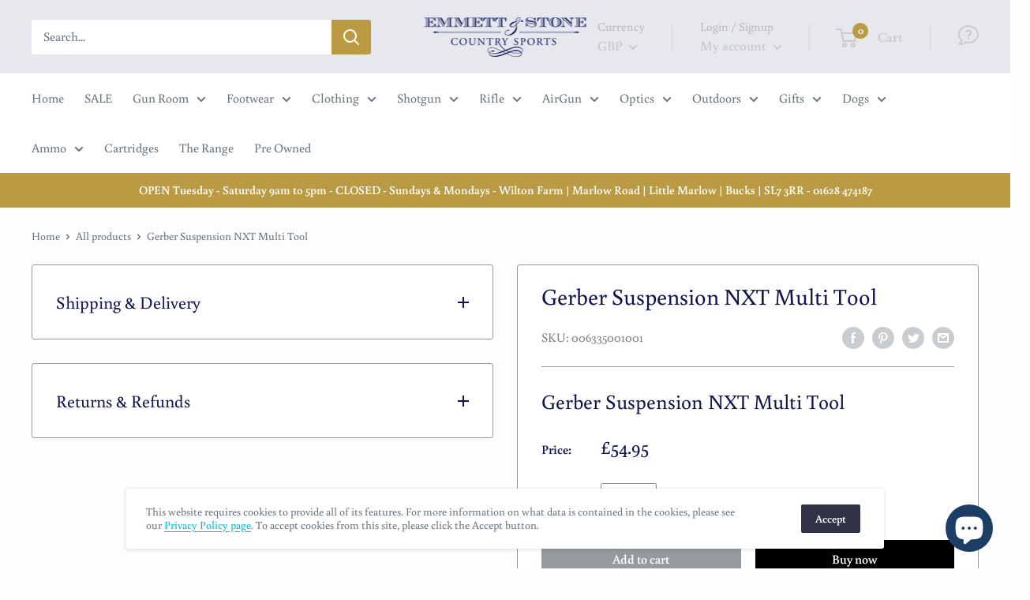

--- FILE ---
content_type: text/javascript
request_url: https://www.emmettandstone.co.uk/cdn/shop/t/8/assets/custom.js?v=143315109856771082771617995837
body_size: -608
content:
function buyNowCustom(elem){dt={quantity:$(elem).closest(".product-form").find(".product-form__quantity").val(),id:$(elem).closest(".product-form").find("#ProductSelect-product-template").val()},$.ajax({url:"../../../cart/add.js",data:dt,type:"POST",dataType:"json",success:function(result){location.href="/checkout"},error:function(result){console.log("Error")}})}
//# sourceMappingURL=/cdn/shop/t/8/assets/custom.js.map?v=143315109856771082771617995837


--- FILE ---
content_type: text/javascript
request_url: https://www.emmettandstone.co.uk/cdn/shop/t/8/assets/libs.min.js?v=179202041954603332111617994945
body_size: 22659
content:
! function(t) {
    if ("object" == typeof exports && "undefined" != typeof module) module.exports = t();
    else if ("function" == typeof define && define.amd) define([], t);
    else {
        var e;
        e = "undefined" != typeof window ? window : "undefined" != typeof global ? global : "undefined" != typeof self ? self : this, e.domDelegate = t()
    }
}(function() {
    return function t(e, i, n) {
        function s(r, a) {
            if (!i[r]) {
                if (!e[r]) {
                    var l = "function" == typeof require && require;
                    if (!a && l) return l(r, !0);
                    if (o) return o(r, !0);
                    var h = new Error("Cannot find module '" + r + "'");
                    throw h.code = "MODULE_NOT_FOUND", h
                }
                var c = i[r] = {
                    exports: {}
                };
                e[r][0].call(c.exports, function(t) {
                    var i = e[r][1][t];
                    return s(i ? i : t)
                }, c, c.exports, t, e, i, n)
            }
            return i[r].exports
        }
        for (var o = "function" == typeof require && require, r = 0; r < n.length; r++) s(n[r]);
        return s
    }({
        1: [function(t, e, i) {
            "use strict";

            function n(t) {
                this.listenerMap = [{}, {}], t && this.root(t), this.handle = n.prototype.handle.bind(this)
            }

            function s(t, e) {
                return t.toLowerCase() === e.tagName.toLowerCase()
            }

            function o(t, e) {
                return this.rootElement === window ? e === document : this.rootElement === e
            }

            function r(t, e) {
                return t === e.id
            }
            e.exports = n, n.prototype.root = function(t) {
                var e, i = this.listenerMap;
                if (this.rootElement) {
                    for (e in i[1]) i[1].hasOwnProperty(e) && this.rootElement.removeEventListener(e, this.handle, !0);
                    for (e in i[0]) i[0].hasOwnProperty(e) && this.rootElement.removeEventListener(e, this.handle, !1)
                }
                if (!t || !t.addEventListener) return this.rootElement && delete this.rootElement, this;
                this.rootElement = t;
                for (e in i[1]) i[1].hasOwnProperty(e) && this.rootElement.addEventListener(e, this.handle, !0);
                for (e in i[0]) i[0].hasOwnProperty(e) && this.rootElement.addEventListener(e, this.handle, !1);
                return this
            }, n.prototype.captureForType = function(t) {
                return ["blur", "error", "focus", "load", "resize", "scroll"].indexOf(t) !== -1
            }, n.prototype.on = function(t, e, i, n) {
                var l, h, c, d;
                if (!t) throw new TypeError("Invalid event type: " + t);
                if ("function" == typeof e && (n = i, i = e, e = null), void 0 === n && (n = this.captureForType(t)), "function" != typeof i) throw new TypeError("Handler must be a type of Function");
                return l = this.rootElement, h = this.listenerMap[n ? 1 : 0], h[t] || (l && l.addEventListener(t, this.handle, n), h[t] = []), e ? /^[a-z]+$/i.test(e) ? (d = e, c = s) : /^#[a-z0-9\-_]+$/i.test(e) ? (d = e.slice(1), c = r) : (d = e, c = a) : (d = null, c = o.bind(this)), h[t].push({
                    selector: e,
                    handler: i,
                    matcher: c,
                    matcherParam: d
                }), this
            }, n.prototype.off = function(t, e, i, n) {
                var s, o, r, a, l;
                if ("function" == typeof e && (n = i, i = e, e = null), void 0 === n) return this.off(t, e, i, !0), this.off(t, e, i, !1), this;
                if (r = this.listenerMap[n ? 1 : 0], !t) {
                    for (l in r) r.hasOwnProperty(l) && this.off(l, e, i);
                    return this
                }
                if (a = r[t], !a || !a.length) return this;
                for (s = a.length - 1; s >= 0; s--) o = a[s], e && e !== o.selector || i && i !== o.handler || a.splice(s, 1);
                return a.length || (delete r[t], this.rootElement && this.rootElement.removeEventListener(t, this.handle, n)), this
            }, n.prototype.handle = function(t) {
                var e, i, n, s, o, r, a, l = t.type,
                    h = [],
                    c = "ftLabsDelegateIgnore";
                if (t[c] !== !0) {
                    switch (a = t.target, 3 === a.nodeType && (a = a.parentNode), n = this.rootElement, s = t.eventPhase || (t.target !== t.currentTarget ? 3 : 2)) {
                        case 1:
                            h = this.listenerMap[1][l];
                            break;
                        case 2:
                            this.listenerMap[0] && this.listenerMap[0][l] && (h = h.concat(this.listenerMap[0][l])), this.listenerMap[1] && this.listenerMap[1][l] && (h = h.concat(this.listenerMap[1][l]));
                            break;
                        case 3:
                            h = this.listenerMap[0][l]
                    }
                    for (i = h.length; a && i;) {
                        for (e = 0; e < i && (o = h[e]); e++)
                            if (o.matcher.call(a, o.matcherParam, a) && (r = this.fire(t, a, o)), r === !1) return t[c] = !0, void t.preventDefault();
                        if (a === n) break;
                        i = h.length, a = a.parentElement
                    }
                }
            }, n.prototype.fire = function(t, e, i) {
                return i.handler.call(e, t, e)
            };
            var a = function(t) {
                if (t) {
                    var e = t.prototype;
                    return e.matches || e.matchesSelector || e.webkitMatchesSelector || e.mozMatchesSelector || e.msMatchesSelector || e.oMatchesSelector
                }
            }(Element);
            n.prototype.destroy = function() {
                this.off(), this.root()
            }
        }, {}],
        2: [function(t, e, i) {
            "use strict";
            var n = t("./delegate");
            e.exports = function(t) {
                return new n(t)
            }, e.exports.Delegate = n
        }, {
            "./delegate": 1
        }]
    }, {}, [2])(2)
}),
function(t) {
    if ("object" == typeof exports && "undefined" != typeof module) module.exports = t();
    else if ("function" == typeof define && define.amd) define([], t);
    else {
        var e;
        e = "undefined" != typeof window ? window : "undefined" != typeof global ? global : "undefined" != typeof self ? self : this, e.Drift = t()
    }
}(function() {
    return function() {
        function t(e, i, n) {
            function s(r, a) {
                if (!i[r]) {
                    if (!e[r]) {
                        var l = "function" == typeof require && require;
                        if (!a && l) return l(r, !0);
                        if (o) return o(r, !0);
                        var h = new Error("Cannot find module '" + r + "'");
                        throw h.code = "MODULE_NOT_FOUND", h
                    }
                    var c = i[r] = {
                        exports: {}
                    };
                    e[r][0].call(c.exports, function(t) {
                        var i = e[r][1][t];
                        return s(i || t)
                    }, c, c.exports, t, e, i, n)
                }
                return i[r].exports
            }
            for (var o = "function" == typeof require && require, r = 0; r < n.length; r++) s(n[r]);
            return s
        }
        return t
    }()({
        1: [function(t, e, i) {
            "use strict";

            function n(t) {
                return t && t.__esModule ? t : {
                    "default": t
                }
            }

            function s(t, e) {
                if (!(t instanceof e)) throw new TypeError("Cannot call a class as a function")
            }
            Object.defineProperty(i, "__esModule", {
                value: !0
            });
            var o = function() {
                    function t(t, e) {
                        for (var i = 0; i < e.length; i++) {
                            var n = e[i];
                            n.enumerable = n.enumerable || !1, n.configurable = !0, "value" in n && (n.writable = !0), Object.defineProperty(t, n.key, n)
                        }
                    }
                    return function(e, i, n) {
                        return i && t(e.prototype, i), n && t(e, n), e
                    }
                }(),
                r = t("./util/throwIfMissing"),
                a = n(r),
                l = t("./util/dom"),
                h = function() {
                    function t(e) {
                        s(this, t), this.isShowing = !1;
                        var i = e.namespace,
                            n = void 0 === i ? null : i,
                            o = e.zoomFactor,
                            r = void 0 === o ? (0, a["default"])() : o,
                            l = e.containerEl,
                            h = void 0 === l ? (0, a["default"])() : l;
                        this.settings = {
                            namespace: n,
                            zoomFactor: r,
                            containerEl: h
                        }, this.openClasses = this._buildClasses("open"), this._buildElement()
                    }
                    return o(t, [{
                        key: "_buildClasses",
                        value: function(t) {
                            var e = ["drift-" + t],
                                i = this.settings.namespace;
                            return i && e.push(i + "-" + t), e
                        }
                    }, {
                        key: "_buildElement",
                        value: function() {
                            this.el = document.createElement("div"), (0, l.addClasses)(this.el, this._buildClasses("bounding-box"))
                        }
                    }, {
                        key: "show",
                        value: function(t, e) {
                            this.isShowing = !0, this.settings.containerEl.appendChild(this.el);
                            var i = this.el.style;
                            i.width = Math.round(t / this.settings.zoomFactor) + "px", i.height = Math.round(e / this.settings.zoomFactor) + "px", (0, l.addClasses)(this.el, this.openClasses)
                        }
                    }, {
                        key: "hide",
                        value: function() {
                            this.isShowing && this.settings.containerEl.removeChild(this.el), this.isShowing = !1, (0, l.removeClasses)(this.el, this.openClasses)
                        }
                    }, {
                        key: "setPosition",
                        value: function(t, e, i) {
                            var n = window.pageXOffset,
                                s = window.pageYOffset,
                                o = i.left + t * i.width - this.el.clientWidth / 2 + n,
                                r = i.top + e * i.height - this.el.clientHeight / 2 + s;
                            this.el.getBoundingClientRect();
                            o < i.left + n ? o = i.left + n : o + this.el.clientWidth > i.left + i.width + n && (o = i.left + i.width - this.el.clientWidth + n), r < i.top + s ? r = i.top + s : r + this.el.clientHeight > i.top + i.height + s && (r = i.top + i.height - this.el.clientHeight + s), this.el.style.left = o + "px", this.el.style.top = r + "px"
                        }
                    }]), t
                }();
            i["default"] = h
        }, {
            "./util/dom": 6,
            "./util/throwIfMissing": 7
        }],
        2: [function(t, e, i) {
            "use strict";

            function n(t) {
                return t && t.__esModule ? t : {
                    "default": t
                }
            }

            function s(t, e) {
                if (!(t instanceof e)) throw new TypeError("Cannot call a class as a function")
            }
            var o = function() {
                    function t(t, e) {
                        for (var i = 0; i < e.length; i++) {
                            var n = e[i];
                            n.enumerable = n.enumerable || !1, n.configurable = !0, "value" in n && (n.writable = !0), Object.defineProperty(t, n.key, n)
                        }
                    }
                    return function(e, i, n) {
                        return i && t(e.prototype, i), n && t(e, n), e
                    }
                }(),
                r = t("./util/dom"),
                a = t("./injectBaseStylesheet"),
                l = n(a),
                h = t("./Trigger"),
                c = n(h),
                d = t("./ZoomPane"),
                u = n(d);
            e.exports = function() {
                function t(e) {
                    var i = this,
                        n = arguments.length > 1 && void 0 !== arguments[1] ? arguments[1] : {};
                    if (s(this, t), this.VERSION = "1.2.2", this.destroy = function() {
                            i.trigger._unbindEvents()
                        }, this.triggerEl = e, !(0, r.isDOMElement)(this.triggerEl)) throw new TypeError("`new Drift` requires a DOM element as its first argument.");
                    var o = n.namespace,
                        a = void 0 === o ? null : o,
                        h = n.showWhitespaceAtEdges,
                        c = void 0 !== h && h,
                        d = n.containInline,
                        u = void 0 !== d && d,
                        f = n.inlineOffsetX,
                        p = void 0 === f ? 0 : f,
                        v = n.inlineOffsetY,
                        g = void 0 === v ? 0 : v,
                        m = n.inlineContainer,
                        y = void 0 === m ? document.body : m,
                        b = n.sourceAttribute,
                        E = void 0 === b ? "data-zoom" : b,
                        w = n.zoomFactor,
                        C = void 0 === w ? 3 : w,
                        x = n.paneContainer,
                        S = void 0 === x ? document.body : x,
                        _ = n.inlinePane,
                        k = void 0 === _ ? 375 : _,
                        D = n.handleTouch,
                        z = void 0 === D || D,
                        L = n.onShow,
                        P = void 0 === L ? null : L,
                        I = n.onHide,
                        A = void 0 === I ? null : I,
                        M = n.injectBaseStyles,
                        T = void 0 === M || M,
                        F = n.hoverDelay,
                        B = void 0 === F ? 0 : F,
                        O = n.touchDelay,
                        j = void 0 === O ? 0 : O,
                        W = n.hoverBoundingBox,
                        q = void 0 !== W && W,
                        N = n.touchBoundingBox,
                        H = void 0 !== N && N,
                        U = n.boundingBoxContainer,
                        X = void 0 === U ? document.body : U;
                    if (k !== !0 && !(0, r.isDOMElement)(S)) throw new TypeError("`paneContainer` must be a DOM element when `inlinePane !== true`");
                    if (!(0, r.isDOMElement)(y)) throw new TypeError("`inlineContainer` must be a DOM element");
                    this.settings = {
                        namespace: a,
                        showWhitespaceAtEdges: c,
                        containInline: u,
                        inlineOffsetX: p,
                        inlineOffsetY: g,
                        inlineContainer: y,
                        sourceAttribute: E,
                        zoomFactor: C,
                        paneContainer: S,
                        inlinePane: k,
                        handleTouch: z,
                        onShow: P,
                        onHide: A,
                        injectBaseStyles: T,
                        hoverDelay: B,
                        touchDelay: j,
                        hoverBoundingBox: q,
                        touchBoundingBox: H,
                        boundingBoxContainer: X
                    }, this.settings.injectBaseStyles && (0, l["default"])(), this._buildZoomPane(), this._buildTrigger()
                }
                return o(t, [{
                    key: "_buildZoomPane",
                    value: function() {
                        this.zoomPane = new u["default"]({
                            container: this.settings.paneContainer,
                            zoomFactor: this.settings.zoomFactor,
                            showWhitespaceAtEdges: this.settings.showWhitespaceAtEdges,
                            containInline: this.settings.containInline,
                            inline: this.settings.inlinePane,
                            namespace: this.settings.namespace,
                            inlineOffsetX: this.settings.inlineOffsetX,
                            inlineOffsetY: this.settings.inlineOffsetY,
                            inlineContainer: this.settings.inlineContainer
                        })
                    }
                }, {
                    key: "_buildTrigger",
                    value: function() {
                        this.trigger = new c["default"]({
                            el: this.triggerEl,
                            zoomPane: this.zoomPane,
                            handleTouch: this.settings.handleTouch,
                            onShow: this.settings.onShow,
                            onHide: this.settings.onHide,
                            sourceAttribute: this.settings.sourceAttribute,
                            hoverDelay: this.settings.hoverDelay,
                            touchDelay: this.settings.touchDelay,
                            hoverBoundingBox: this.settings.hoverBoundingBox,
                            touchBoundingBox: this.settings.touchBoundingBox,
                            namespace: this.settings.namespace,
                            zoomFactor: this.settings.zoomFactor,
                            boundingBoxContainer: this.settings.boundingBoxContainer
                        })
                    }
                }, {
                    key: "setZoomImageURL",
                    value: function(t) {
                        this.zoomPane._setImageURL(t)
                    }
                }, {
                    key: "disable",
                    value: function() {
                        this.trigger.enabled = !1
                    }
                }, {
                    key: "enable",
                    value: function() {
                        this.trigger.enabled = !0
                    }
                }, {
                    key: "isShowing",
                    get: function() {
                        return this.zoomPane.isShowing
                    }
                }, {
                    key: "zoomFactor",
                    get: function() {
                        return this.settings.zoomFactor
                    },
                    set: function(t) {
                        this.settings.zoomFactor = t, this.zoomPane.settings.zoomFactor = t, this.trigger.settings.zoomFactor = t, this.boundingBox.settings.zoomFactor = t
                    }
                }]), t
            }()
        }, {
            "./Trigger": 3,
            "./ZoomPane": 4,
            "./injectBaseStylesheet": 5,
            "./util/dom": 6
        }],
        3: [function(t, e, i) {
            "use strict";

            function n(t) {
                return t && t.__esModule ? t : {
                    "default": t
                }
            }

            function s(t, e) {
                if (!(t instanceof e)) throw new TypeError("Cannot call a class as a function")
            }
            Object.defineProperty(i, "__esModule", {
                value: !0
            });
            var o = function() {
                    function t(t, e) {
                        for (var i = 0; i < e.length; i++) {
                            var n = e[i];
                            n.enumerable = n.enumerable || !1, n.configurable = !0, "value" in n && (n.writable = !0), Object.defineProperty(t, n.key, n)
                        }
                    }
                    return function(e, i, n) {
                        return i && t(e.prototype, i), n && t(e, n), e
                    }
                }(),
                r = t("./util/throwIfMissing"),
                a = n(r),
                l = t("./BoundingBox"),
                h = n(l),
                c = function() {
                    function t() {
                        var e = arguments.length > 0 && void 0 !== arguments[0] ? arguments[0] : {};
                        s(this, t), d.call(this);
                        var i = e.el,
                            n = void 0 === i ? (0, a["default"])() : i,
                            o = e.zoomPane,
                            r = void 0 === o ? (0, a["default"])() : o,
                            l = e.sourceAttribute,
                            c = void 0 === l ? (0, a["default"])() : l,
                            u = e.handleTouch,
                            f = void 0 === u ? (0, a["default"])() : u,
                            p = e.onShow,
                            v = void 0 === p ? null : p,
                            g = e.onHide,
                            m = void 0 === g ? null : g,
                            y = e.hoverDelay,
                            b = void 0 === y ? 0 : y,
                            E = e.touchDelay,
                            w = void 0 === E ? 0 : E,
                            C = e.hoverBoundingBox,
                            x = void 0 === C ? (0, a["default"])() : C,
                            S = e.touchBoundingBox,
                            _ = void 0 === S ? (0, a["default"])() : S,
                            k = e.namespace,
                            D = void 0 === k ? null : k,
                            z = e.zoomFactor,
                            L = void 0 === z ? (0, a["default"])() : z,
                            P = e.boundingBoxContainer,
                            I = void 0 === P ? (0, a["default"])() : P;
                        this.settings = {
                            el: n,
                            zoomPane: r,
                            sourceAttribute: c,
                            handleTouch: f,
                            onShow: v,
                            onHide: m,
                            hoverDelay: b,
                            touchDelay: w,
                            hoverBoundingBox: x,
                            touchBoundingBox: _,
                            namespace: D,
                            zoomFactor: L,
                            boundingBoxContainer: I
                        }, (this.settings.hoverBoundingBox || this.settings.touchBoundingBox) && (this.boundingBox = new h["default"]({
                            namespace: this.settings.namespace,
                            zoomFactor: this.settings.zoomFactor,
                            containerEl: this.settings.boundingBoxContainer
                        })), this.enabled = !0, this._bindEvents()
                    }
                    return o(t, [{
                        key: "_bindEvents",
                        value: function() {
                            this.settings.el.addEventListener("mouseenter", this._handleEntry, !1), this.settings.el.addEventListener("mouseleave", this._hide, !1), this.settings.el.addEventListener("mousemove", this._handleMovement, !1), this.settings.handleTouch && (this.settings.el.addEventListener("touchstart", this._handleEntry, !1), this.settings.el.addEventListener("touchend", this._hide, !1), this.settings.el.addEventListener("touchmove", this._handleMovement, !1))
                        }
                    }, {
                        key: "_unbindEvents",
                        value: function() {
                            this.settings.el.removeEventListener("mouseenter", this._handleEntry, !1), this.settings.el.removeEventListener("mouseleave", this._hide, !1), this.settings.el.removeEventListener("mousemove", this._handleMovement, !1), this.settings.handleTouch && (this.settings.el.removeEventListener("touchstart", this._handleEntry, !1), this.settings.el.removeEventListener("touchend", this._hide, !1), this.settings.el.removeEventListener("touchmove", this._handleMovement, !1))
                        }
                    }, {
                        key: "isShowing",
                        get: function() {
                            return this.settings.zoomPane.isShowing
                        }
                    }]), t
                }(),
                d = function() {
                    var t = this;
                    this._handleEntry = function(e) {
                        e.preventDefault(), t._lastMovement = e, "mouseenter" == e.type && t.settings.hoverDelay ? t.entryTimeout = setTimeout(t._show, t.settings.hoverDelay) : t.settings.touchDelay ? t.entryTimeout = setTimeout(t._show, t.settings.touchDelay) : t._show()
                    }, this._show = function() {
                        if (t.enabled) {
                            var e = t.settings.onShow;
                            if (e && "function" == typeof e && e(), t.settings.zoomPane.show(t.settings.el.getAttribute(t.settings.sourceAttribute), t.settings.el.clientWidth, t.settings.el.clientHeight), t._lastMovement) {
                                var i = t._lastMovement.touches;
                                (i && t.settings.touchBoundingBox || !i && t.settings.hoverBoundingBox) && t.boundingBox.show(t.settings.zoomPane.el.clientWidth, t.settings.zoomPane.el.clientHeight)
                            }
                            t._handleMovement()
                        }
                    }, this._hide = function(e) {
                        e.preventDefault(), t._lastMovement = null, t.entryTimeout && clearTimeout(t.entryTimeout), t.boundingBox && t.boundingBox.hide();
                        var i = t.settings.onHide;
                        i && "function" == typeof i && i(), t.settings.zoomPane.hide()
                    }, this._handleMovement = function(e) {
                        if (e) e.preventDefault(), t._lastMovement = e;
                        else {
                            if (!t._lastMovement) return;
                            e = t._lastMovement
                        }
                        var i = void 0,
                            n = void 0;
                        if (e.touches) {
                            var s = e.touches[0];
                            i = s.clientX, n = s.clientY
                        } else i = e.clientX, n = e.clientY;
                        var o = t.settings.el,
                            r = o.getBoundingClientRect(),
                            a = i - r.left,
                            l = n - r.top,
                            h = a / t.settings.el.clientWidth,
                            c = l / t.settings.el.clientHeight;
                        t.boundingBox && t.boundingBox.setPosition(h, c, r), t.settings.zoomPane.setPosition(h, c, r)
                    }
                };
            i["default"] = c
        }, {
            "./BoundingBox": 1,
            "./util/throwIfMissing": 7
        }],
        4: [function(t, e, i) {
            "use strict";

            function n(t) {
                return t && t.__esModule ? t : {
                    "default": t
                }
            }

            function s(t, e) {
                if (!(t instanceof e)) throw new TypeError("Cannot call a class as a function")
            }
            Object.defineProperty(i, "__esModule", {
                value: !0
            });
            var o = function() {
                    function t(t, e) {
                        for (var i = 0; i < e.length; i++) {
                            var n = e[i];
                            n.enumerable = n.enumerable || !1, n.configurable = !0, "value" in n && (n.writable = !0), Object.defineProperty(t, n.key, n)
                        }
                    }
                    return function(e, i, n) {
                        return i && t(e.prototype, i), n && t(e, n), e
                    }
                }(),
                r = t("./util/throwIfMissing"),
                a = n(r),
                l = t("./util/dom"),
                h = document.createElement("div").style,
                c = "undefined" != typeof document && ("animation" in h || "webkitAnimation" in h),
                d = function() {
                    function t() {
                        var e = this,
                            i = arguments.length > 0 && void 0 !== arguments[0] ? arguments[0] : {};
                        s(this, t), this._completeShow = function() {
                            e.el.removeEventListener("animationend", e._completeShow, !1), e.el.removeEventListener("webkitAnimationEnd", e._completeShow, !1), (0, l.removeClasses)(e.el, e.openingClasses)
                        }, this._completeHide = function() {
                            e.el.removeEventListener("animationend", e._completeHide, !1), e.el.removeEventListener("webkitAnimationEnd", e._completeHide, !1), (0, l.removeClasses)(e.el, e.openClasses), (0, l.removeClasses)(e.el, e.closingClasses), (0, l.removeClasses)(e.el, e.inlineClasses), e.el.setAttribute("style", ""), e.el.parentElement === e.settings.container ? e.settings.container.removeChild(e.el) : e.el.parentElement === e.settings.inlineContainer && e.settings.inlineContainer.removeChild(e.el)
                        }, this._handleLoad = function() {
                            e.imgEl.removeEventListener("load", e._handleLoad, !1), (0, l.removeClasses)(e.el, e.loadingClasses)
                        }, this.isShowing = !1;
                        var n = i.container,
                            o = void 0 === n ? null : n,
                            r = i.zoomFactor,
                            h = void 0 === r ? (0, a["default"])() : r,
                            c = i.inline,
                            d = void 0 === c ? (0, a["default"])() : c,
                            u = i.namespace,
                            f = void 0 === u ? null : u,
                            p = i.showWhitespaceAtEdges,
                            v = void 0 === p ? (0, a["default"])() : p,
                            g = i.containInline,
                            m = void 0 === g ? (0, a["default"])() : g,
                            y = i.inlineOffsetX,
                            b = void 0 === y ? 0 : y,
                            E = i.inlineOffsetY,
                            w = void 0 === E ? 0 : E,
                            C = i.inlineContainer,
                            x = void 0 === C ? document.body : C;
                        this.settings = {
                            container: o,
                            zoomFactor: h,
                            inline: d,
                            namespace: f,
                            showWhitespaceAtEdges: v,
                            containInline: m,
                            inlineOffsetX: b,
                            inlineOffsetY: w,
                            inlineContainer: x
                        }, this.openClasses = this._buildClasses("open"), this.openingClasses = this._buildClasses("opening"), this.closingClasses = this._buildClasses("closing"), this.inlineClasses = this._buildClasses("inline"), this.loadingClasses = this._buildClasses("loading"), this._buildElement()
                    }
                    return o(t, [{
                        key: "_buildClasses",
                        value: function(t) {
                            var e = ["drift-" + t],
                                i = this.settings.namespace;
                            return i && e.push(i + "-" + t), e
                        }
                    }, {
                        key: "_buildElement",
                        value: function() {
                            this.el = document.createElement("div"), (0, l.addClasses)(this.el, this._buildClasses("zoom-pane"));
                            var t = document.createElement("div");
                            (0, l.addClasses)(t, this._buildClasses("zoom-pane-loader")), this.el.appendChild(t), this.imgEl = document.createElement("img"), this.el.appendChild(this.imgEl)
                        }
                    }, {
                        key: "_setImageURL",
                        value: function(t) {
                            this.imgEl.setAttribute("src", t)
                        }
                    }, {
                        key: "_setImageSize",
                        value: function(t, e) {
                            this.imgEl.style.width = t * this.settings.zoomFactor + "px", this.imgEl.style.height = e * this.settings.zoomFactor + "px"
                        }
                    }, {
                        key: "setPosition",
                        value: function(t, e, i) {
                            var n = -(this.imgEl.clientWidth * t - this.el.clientWidth / 2),
                                s = -(this.imgEl.clientHeight * e - this.el.clientHeight / 2),
                                o = -(this.imgEl.clientWidth - this.el.clientWidth),
                                r = -(this.imgEl.clientHeight - this.el.clientHeight);
                            if (this.el.parentElement === this.settings.inlineContainer) {
                                var a = window.pageXOffset,
                                    l = window.pageYOffset,
                                    h = i.left + t * i.width - this.el.clientWidth / 2 + this.settings.inlineOffsetX + a,
                                    c = i.top + e * i.height - this.el.clientHeight / 2 + this.settings.inlineOffsetY + l;
                                if (this.settings.containInline) {
                                    this.el.getBoundingClientRect();
                                    h < i.left + a ? h = i.left + a : h + this.el.clientWidth > i.left + i.width + a && (h = i.left + i.width - this.el.clientWidth + a), c < i.top + l ? c = i.top + l : c + this.el.clientHeight > i.top + i.height + l && (c = i.top + i.height - this.el.clientHeight + l)
                                }
                                this.el.style.left = h + "px", this.el.style.top = c + "px"
                            }
                            this.settings.showWhitespaceAtEdges || (n > 0 ? n = 0 : n < o && (n = o), s > 0 ? s = 0 : s < r && (s = r)), this.imgEl.style.transform = "translate(" + n + "px, " + s + "px)", this.imgEl.style.webkitTransform = "translate(" + n + "px, " + s + "px)"
                        }
                    }, {
                        key: "_removeListenersAndResetClasses",
                        value: function() {
                            this.el.removeEventListener("animationend", this._completeShow, !1), this.el.removeEventListener("animationend", this._completeHide, !1), this.el.removeEventListener("webkitAnimationEnd", this._completeShow, !1), this.el.removeEventListener("webkitAnimationEnd", this._completeHide, !1), (0, l.removeClasses)(this.el, this.openClasses), (0, l.removeClasses)(this.el, this.closingClasses)
                        }
                    }, {
                        key: "show",
                        value: function(t, e, i) {
                            this._removeListenersAndResetClasses(), this.isShowing = !0, (0, l.addClasses)(this.el, this.openClasses), (0, l.addClasses)(this.el, this.loadingClasses), this.imgEl.addEventListener("load", this._handleLoad, !1), this._setImageURL(t), this._setImageSize(e, i), this._isInline ? this._showInline() : this._showInContainer(), c && (this.el.addEventListener("animationend", this._completeShow, !1), this.el.addEventListener("webkitAnimationEnd", this._completeShow, !1), (0, l.addClasses)(this.el, this.openingClasses))
                        }
                    }, {
                        key: "_showInline",
                        value: function() {
                            this.settings.inlineContainer.appendChild(this.el), (0, l.addClasses)(this.el, this.inlineClasses)
                        }
                    }, {
                        key: "_showInContainer",
                        value: function() {
                            this.settings.container.appendChild(this.el)
                        }
                    }, {
                        key: "hide",
                        value: function() {
                            this._removeListenersAndResetClasses(), this.isShowing = !1, c ? (this.el.addEventListener("animationend", this._completeHide, !1), this.el.addEventListener("webkitAnimationEnd", this._completeHide, !1), (0, l.addClasses)(this.el, this.closingClasses)) : ((0, l.removeClasses)(this.el, this.openClasses), (0, l.removeClasses)(this.el, this.inlineClasses))
                        }
                    }, {
                        key: "_isInline",
                        get: function() {
                            var t = this.settings.inline;
                            return t === !0 || "number" == typeof t && window.innerWidth <= t
                        }
                    }]), t
                }();
            i["default"] = d
        }, {
            "./util/dom": 6,
            "./util/throwIfMissing": 7
        }],
        5: [function(t, e, i) {
            "use strict";

            function n() {
                if (!document.querySelector(".drift-base-styles")) {
                    var t = document.createElement("style");
                    t.type = "text/css", t.classList.add("drift-base-styles"), t.appendChild(document.createTextNode(s));
                    var e = document.head;
                    e.insertBefore(t, e.firstChild)
                }
            }
            Object.defineProperty(i, "__esModule", {
                value: !0
            }), i["default"] = n;
            var s = "\n@keyframes noop {\n  0% { zoom: 1; }\n}\n\n@-webkit-keyframes noop {\n  0% { zoom: 1; }\n}\n\n.drift-zoom-pane.drift-open {\n  display: block;\n}\n\n.drift-zoom-pane.drift-opening, .drift-zoom-pane.drift-closing {\n  animation: noop 1ms;\n  -webkit-animation: noop 1ms;\n}\n\n.drift-zoom-pane {\n  position: absolute;\n  overflow: hidden;\n  width: 100%;\n  height: 100%;\n  top: 0;\n  left: 0;\n  pointer-events: none;\n}\n\n.drift-zoom-pane-loader {\n  display: none;\n}\n\n.drift-zoom-pane img {\n  position: absolute;\n  display: block;\n  max-width: none;\n  max-height: none;\n}\n\n.drift-bounding-box {\n  position: absolute;\n  pointer-events: none;\n}\n"
        }, {}],
        6: [function(t, e, i) {
            "use strict";

            function n(t) {
                return l ? t instanceof HTMLElement : t && "object" === ("undefined" == typeof t ? "undefined" : a(t)) && null !== t && 1 === t.nodeType && "string" == typeof t.nodeName
            }

            function s(t, e) {
                e.forEach(function(e) {
                    t.classList.add(e)
                })
            }

            function o(t, e) {
                e.forEach(function(e) {
                    t.classList.remove(e)
                })
            }
            var r = "function" == typeof Symbol && "symbol" == typeof Symbol.iterator ? function(t) {
                return typeof t
            } : function(t) {
                return t && "function" == typeof Symbol && t.constructor === Symbol && t !== Symbol.prototype ? "symbol" : typeof t
            };
            Object.defineProperty(i, "__esModule", {
                value: !0
            });
            var a = "function" == typeof Symbol && "symbol" === r(Symbol.iterator) ? function(t) {
                return "undefined" == typeof t ? "undefined" : r(t)
            } : function(t) {
                return t && "function" == typeof Symbol && t.constructor === Symbol && t !== Symbol.prototype ? "symbol" : "undefined" == typeof t ? "undefined" : r(t)
            };
            i.isDOMElement = n, i.addClasses = s, i.removeClasses = o;
            var l = "object" === ("undefined" == typeof HTMLElement ? "undefined" : a(HTMLElement))
        }, {}],
        7: [function(t, e, i) {
            "use strict";

            function n() {
                throw new Error("Missing parameter")
            }
            Object.defineProperty(i, "__esModule", {
                value: !0
            }), i["default"] = n
        }, {}]
    }, {}, [2])(2)
}), ! function(t) {
    "use strict";

    function e() {
        var e = this;
        e.reads = [], e.writes = [], e.raf = l.bind(t), a("initialized", e)
    }

    function i(t) {
        t.scheduled || (t.scheduled = !0, t.raf(n.bind(null, t)), a("flush scheduled"))
    }

    function n(t) {
        a("flush");
        var e, n = t.writes,
            o = t.reads;
        try {
            a("flushing reads", o.length), s(o), a("flushing writes", n.length), s(n)
        } catch (r) {
            e = r
        }
        if (t.scheduled = !1, (o.length || n.length) && i(t), e) {
            if (a("task errored", e.message), !t["catch"]) throw e;
            t["catch"](e)
        }
    }

    function s(t) {
        a("run tasks");
        for (var e; e = t.shift();) e()
    }

    function o(t, e) {
        var i = t.indexOf(e);
        return !!~i && !!t.splice(i, 1)
    }

    function r(t, e) {
        for (var i in e) e.hasOwnProperty(i) && (t[i] = e[i])
    }
    var a = function() {},
        l = t.requestAnimationFrame || t.webkitRequestAnimationFrame || t.mozRequestAnimationFrame || t.msRequestAnimationFrame || function(t) {
            return setTimeout(t, 16)
        };
    e.prototype = {
        constructor: e,
        measure: function(t, e) {
            a("measure");
            var n = e ? t.bind(e) : t;
            return this.reads.push(n), i(this), n
        },
        mutate: function(t, e) {
            a("mutate");
            var n = e ? t.bind(e) : t;
            return this.writes.push(n), i(this), n
        },
        clear: function(t) {
            return a("clear", t), o(this.reads, t) || o(this.writes, t)
        },
        extend: function(t) {
            if (a("extend", t), "object" != typeof t) throw new Error("expected object");
            var e = Object.create(this);
            return r(e, t), e.fastdom = this, e.initialize && e.initialize(), e
        },
        "catch": null
    };
    var h = t.fastdom = t.fastdom || new e;
    "function" == typeof define ? define(function() {
        return h
    }) : "object" == typeof module && (module.exports = h)
}("undefined" != typeof window ? window : this),
function(t, e) {
    "function" == typeof define && define.amd ? define("jquery-bridget/jquery-bridget", ["jquery"], function(i) {
        return e(t, i)
    }) : "object" == typeof module && module.exports ? module.exports = e(t, require("jquery")) : t.jQueryBridget = e(t, t.jQuery)
}(window, function(t, e) {
    "use strict";

    function i(i, o, a) {
        function l(t, e, n) {
            var s, o = "$()." + i + '("' + e + '")';
            return t.each(function(t, l) {
                var h = a.data(l, i);
                if (!h) return void r(i + " not initialized. Cannot call methods, i.e. " + o);
                var c = h[e];
                if (!c || "_" == e.charAt(0)) return void r(o + " is not a valid method");
                var d = c.apply(h, n);
                s = void 0 === s ? d : s
            }), void 0 !== s ? s : t
        }

        function h(t, e) {
            t.each(function(t, n) {
                var s = a.data(n, i);
                s ? (s.option(e), s._init()) : (s = new o(n, e), a.data(n, i, s))
            })
        }
        a = a || e || t.jQuery, a && (o.prototype.option || (o.prototype.option = function(t) {
            a.isPlainObject(t) && (this.options = a.extend(!0, this.options, t))
        }), a.fn[i] = function(t) {
            if ("string" == typeof t) {
                var e = s.call(arguments, 1);
                return l(this, t, e)
            }
            return h(this, t), this
        }, n(a))
    }

    function n(t) {
        !t || t && t.bridget || (t.bridget = i)
    }
    var s = Array.prototype.slice,
        o = t.console,
        r = "undefined" == typeof o ? function() {} : function(t) {
            o.error(t)
        };
    return n(e || t.jQuery), i
}),
function(t, e) {
    "function" == typeof define && define.amd ? define("ev-emitter/ev-emitter", e) : "object" == typeof module && module.exports ? module.exports = e() : t.EvEmitter = e()
}("undefined" != typeof window ? window : this, function() {
    function t() {}
    var e = t.prototype;
    return e.on = function(t, e) {
        if (t && e) {
            var i = this._events = this._events || {},
                n = i[t] = i[t] || [];
            return n.indexOf(e) == -1 && n.push(e), this
        }
    }, e.once = function(t, e) {
        if (t && e) {
            this.on(t, e);
            var i = this._onceEvents = this._onceEvents || {},
                n = i[t] = i[t] || {};
            return n[e] = !0, this
        }
    }, e.off = function(t, e) {
        var i = this._events && this._events[t];
        if (i && i.length) {
            var n = i.indexOf(e);
            return n != -1 && i.splice(n, 1), this
        }
    }, e.emitEvent = function(t, e) {
        var i = this._events && this._events[t];
        if (i && i.length) {
            i = i.slice(0), e = e || [];
            for (var n = this._onceEvents && this._onceEvents[t], s = 0; s < i.length; s++) {
                var o = i[s],
                    r = n && n[o];
                r && (this.off(t, o), delete n[o]), o.apply(this, e)
            }
            return this
        }
    }, e.allOff = function() {
        delete this._events, delete this._onceEvents
    }, t
}),
function(t, e) {
    "function" == typeof define && define.amd ? define("get-size/get-size", e) : "object" == typeof module && module.exports ? module.exports = e() : t.getSize = e()
}(window, function() {
    "use strict";

    function t(t) {
        var e = parseFloat(t),
            i = t.indexOf("%") == -1 && !isNaN(e);
        return i && e
    }

    function e() {}

    function i() {
        for (var t = {
                width: 0,
                height: 0,
                innerWidth: 0,
                innerHeight: 0,
                outerWidth: 0,
                outerHeight: 0
            }, e = 0; e < h; e++) {
            var i = l[e];
            t[i] = 0
        }
        return t
    }

    function n(t) {
        var e = getComputedStyle(t);
        return e || a("Style returned " + e + ". Are you running this code in a hidden iframe on Firefox? See https://bit.ly/getsizebug1"), e
    }

    function s() {
        if (!c) {
            c = !0;
            var e = document.createElement("div");
            e.style.width = "200px", e.style.padding = "1px 2px 3px 4px", e.style.borderStyle = "solid", e.style.borderWidth = "1px 2px 3px 4px", e.style.boxSizing = "border-box";
            var i = document.body || document.documentElement;
            i.appendChild(e);
            var s = n(e);
            r = 200 == Math.round(t(s.width)), o.isBoxSizeOuter = r, i.removeChild(e)
        }
    }

    function o(e) {
        if (s(), "string" == typeof e && (e = document.querySelector(e)), e && "object" == typeof e && e.nodeType) {
            var o = n(e);
            if ("none" == o.display) return i();
            var a = {};
            a.width = e.offsetWidth, a.height = e.offsetHeight;
            for (var c = a.isBorderBox = "border-box" == o.boxSizing, d = 0; d < h; d++) {
                var u = l[d],
                    f = o[u],
                    p = parseFloat(f);
                a[u] = isNaN(p) ? 0 : p
            }
            var v = a.paddingLeft + a.paddingRight,
                g = a.paddingTop + a.paddingBottom,
                m = a.marginLeft + a.marginRight,
                y = a.marginTop + a.marginBottom,
                b = a.borderLeftWidth + a.borderRightWidth,
                E = a.borderTopWidth + a.borderBottomWidth,
                w = c && r,
                C = t(o.width);
            C !== !1 && (a.width = C + (w ? 0 : v + b));
            var x = t(o.height);
            return x !== !1 && (a.height = x + (w ? 0 : g + E)), a.innerWidth = a.width - (v + b), a.innerHeight = a.height - (g + E), a.outerWidth = a.width + m, a.outerHeight = a.height + y, a
        }
    }
    var r, a = "undefined" == typeof console ? e : function(t) {
            console.error(t)
        },
        l = ["paddingLeft", "paddingRight", "paddingTop", "paddingBottom", "marginLeft", "marginRight", "marginTop", "marginBottom", "borderLeftWidth", "borderRightWidth", "borderTopWidth", "borderBottomWidth"],
        h = l.length,
        c = !1;
    return o
}),
function(t, e) {
    "use strict";
    "function" == typeof define && define.amd ? define("desandro-matches-selector/matches-selector", e) : "object" == typeof module && module.exports ? module.exports = e() : t.matchesSelector = e()
}(window, function() {
    "use strict";
    var t = function() {
        var t = window.Element.prototype;
        if (t.matches) return "matches";
        if (t.matchesSelector) return "matchesSelector";
        for (var e = ["webkit", "moz", "ms", "o"], i = 0; i < e.length; i++) {
            var n = e[i],
                s = n + "MatchesSelector";
            if (t[s]) return s
        }
    }();
    return function(e, i) {
        return e[t](i)
    }
}),
function(t, e) {
    "function" == typeof define && define.amd ? define("fizzy-ui-utils/utils", ["desandro-matches-selector/matches-selector"], function(i) {
        return e(t, i)
    }) : "object" == typeof module && module.exports ? module.exports = e(t, require("desandro-matches-selector")) : t.fizzyUIUtils = e(t, t.matchesSelector)
}(window, function(t, e) {
    var i = {};
    i.extend = function(t, e) {
        for (var i in e) t[i] = e[i];
        return t
    }, i.modulo = function(t, e) {
        return (t % e + e) % e
    };
    var n = Array.prototype.slice;
    i.makeArray = function(t) {
        if (Array.isArray(t)) return t;
        if (null === t || void 0 === t) return [];
        var e = "object" == typeof t && "number" == typeof t.length;
        return e ? n.call(t) : [t]
    }, i.removeFrom = function(t, e) {
        var i = t.indexOf(e);
        i != -1 && t.splice(i, 1)
    }, i.getParent = function(t, i) {
        for (; t.parentNode && t != document.body;)
            if (t = t.parentNode, e(t, i)) return t
    }, i.getQueryElement = function(t) {
        return "string" == typeof t ? document.querySelector(t) : t
    }, i.handleEvent = function(t) {
        var e = "on" + t.type;
        this[e] && this[e](t)
    }, i.filterFindElements = function(t, n) {
        t = i.makeArray(t);
        var s = [];
        return t.forEach(function(t) {
            if (t instanceof HTMLElement) {
                if (!n) return void s.push(t);
                e(t, n) && s.push(t);
                for (var i = t.querySelectorAll(n), o = 0; o < i.length; o++) s.push(i[o])
            }
        }), s
    }, i.debounceMethod = function(t, e, i) {
        i = i || 100;
        var n = t.prototype[e],
            s = e + "Timeout";
        t.prototype[e] = function() {
            var t = this[s];
            clearTimeout(t);
            var e = arguments,
                o = this;
            this[s] = setTimeout(function() {
                n.apply(o, e), delete o[s]
            }, i)
        }
    }, i.docReady = function(t) {
        var e = document.readyState;
        "complete" == e || "interactive" == e ? setTimeout(t) : document.addEventListener("DOMContentLoaded", t)
    }, i.toDashed = function(t) {
        return t.replace(/(.)([A-Z])/g, function(t, e, i) {
            return e + "-" + i
        }).toLowerCase()
    };
    var s = t.console;
    return i.htmlInit = function(e, n) {
        i.docReady(function() {
            var o = i.toDashed(n),
                r = "data-" + o,
                a = document.querySelectorAll("[" + r + "]"),
                l = document.querySelectorAll(".js-" + o),
                h = i.makeArray(a).concat(i.makeArray(l)),
                c = r + "-options",
                d = t.jQuery;
            h.forEach(function(t) {
                var i, o = t.getAttribute(r) || t.getAttribute(c);
                try {
                    i = o && JSON.parse(o)
                } catch (a) {
                    return void(s && s.error("Error parsing " + r + " on " + t.className + ": " + a))
                }
                var l = new e(t, i);
                d && d.data(t, n, l)
            })
        })
    }, i
}),
function(t, e) {
    "function" == typeof define && define.amd ? define("flickity/js/cell", ["get-size/get-size"], function(i) {
        return e(t, i)
    }) : "object" == typeof module && module.exports ? module.exports = e(t, require("get-size")) : (t.Flickity = t.Flickity || {}, t.Flickity.Cell = e(t, t.getSize))
}(window, function(t, e) {
    function i(t, e) {
        this.element = t, this.parent = e, this.create()
    }
    var n = i.prototype;
    return n.create = function() {
        this.element.style.position = "absolute", this.element.setAttribute("aria-hidden", "true"), this.x = 0, this.shift = 0
    }, n.destroy = function() {
        this.unselect(), this.element.style.position = "";
        var t = this.parent.originSide;
        this.element.style[t] = ""
    }, n.getSize = function() {
        this.size = e(this.element)
    }, n.setPosition = function(t) {
        this.x = t, this.updateTarget(), this.renderPosition(t)
    }, n.updateTarget = n.setDefaultTarget = function() {
        var t = "left" == this.parent.originSide ? "marginLeft" : "marginRight";
        this.target = this.x + this.size[t] + this.size.width * this.parent.cellAlign
    }, n.renderPosition = function(t) {
        var e = this.parent.originSide;
        this.element.style[e] = this.parent.getPositionValue(t)
    }, n.select = function() {
        this.element.classList.add("is-selected"), this.element.removeAttribute("aria-hidden")
    }, n.unselect = function() {
        this.element.classList.remove("is-selected"), this.element.setAttribute("aria-hidden", "true")
    }, n.wrapShift = function(t) {
        this.shift = t, this.renderPosition(this.x + this.parent.slideableWidth * t);
    }, n.remove = function() {
        this.element.parentNode.removeChild(this.element)
    }, i
}),
function(t, e) {
    "function" == typeof define && define.amd ? define("flickity/js/slide", e) : "object" == typeof module && module.exports ? module.exports = e() : (t.Flickity = t.Flickity || {}, t.Flickity.Slide = e())
}(window, function() {
    "use strict";

    function t(t) {
        this.parent = t, this.isOriginLeft = "left" == t.originSide, this.cells = [], this.outerWidth = 0, this.height = 0
    }
    var e = t.prototype;
    return e.addCell = function(t) {
        if (this.cells.push(t), this.outerWidth += t.size.outerWidth, this.height = Math.max(t.size.outerHeight, this.height), 1 == this.cells.length) {
            this.x = t.x;
            var e = this.isOriginLeft ? "marginLeft" : "marginRight";
            this.firstMargin = t.size[e]
        }
    }, e.updateTarget = function() {
        var t = this.isOriginLeft ? "marginRight" : "marginLeft",
            e = this.getLastCell(),
            i = e ? e.size[t] : 0,
            n = this.outerWidth - (this.firstMargin + i);
        this.target = this.x + this.firstMargin + n * this.parent.cellAlign
    }, e.getLastCell = function() {
        return this.cells[this.cells.length - 1]
    }, e.select = function() {
        this.cells.forEach(function(t) {
            t.select()
        })
    }, e.unselect = function() {
        this.cells.forEach(function(t) {
            t.unselect()
        })
    }, e.getCellElements = function() {
        return this.cells.map(function(t) {
            return t.element
        })
    }, t
}),
function(t, e) {
    "function" == typeof define && define.amd ? define("flickity/js/animate", ["fizzy-ui-utils/utils"], function(i) {
        return e(t, i)
    }) : "object" == typeof module && module.exports ? module.exports = e(t, require("fizzy-ui-utils")) : (t.Flickity = t.Flickity || {}, t.Flickity.animatePrototype = e(t, t.fizzyUIUtils))
}(window, function(t, e) {
    var i = {};
    return i.startAnimation = function() {
        this.isAnimating || (this.isAnimating = !0, this.restingFrames = 0, this.animate())
    }, i.animate = function() {
        this.applyDragForce(), this.applySelectedAttraction();
        var t = this.x;
        if (this.integratePhysics(), this.positionSlider(), this.settle(t), this.isAnimating) {
            var e = this;
            requestAnimationFrame(function() {
                e.animate()
            })
        }
    }, i.positionSlider = function() {
        var t = this.x;
        this.options.wrapAround && this.cells.length > 1 && (t = e.modulo(t, this.slideableWidth), t -= this.slideableWidth, this.shiftWrapCells(t)), this.setTranslateX(t, this.isAnimating), this.dispatchScrollEvent()
    }, i.setTranslateX = function(t, e) {
        t += this.cursorPosition, t = this.options.rightToLeft ? -t : t;
        var i = this.getPositionValue(t);
        this.slider.style.transform = e ? "translate3d(" + i + ",0,0)" : "translateX(" + i + ")"
    }, i.dispatchScrollEvent = function() {
        var t = this.slides[0];
        if (t) {
            var e = -this.x - t.target,
                i = e / this.slidesWidth;
            this.dispatchEvent("scroll", null, [i, e])
        }
    }, i.positionSliderAtSelected = function() {
        this.cells.length && (this.x = -this.selectedSlide.target, this.velocity = 0, this.positionSlider())
    }, i.getPositionValue = function(t) {
        return this.options.percentPosition ? .01 * Math.round(t / this.size.innerWidth * 1e4) + "%" : Math.round(t) + "px"
    }, i.settle = function(t) {
        this.isPointerDown || Math.round(100 * this.x) != Math.round(100 * t) || this.restingFrames++, this.restingFrames > 1 && (this.isAnimating = !1, delete this.isFreeScrolling, this.positionSlider(), this.dispatchEvent("settle", null, [this.selectedIndex]))
    }, i.shiftWrapCells = function(t) {
        var e = this.cursorPosition + t;
        this._shiftCells(this.beforeShiftCells, e, -1);
        var i = this.size.innerWidth - (t + this.slideableWidth + this.cursorPosition);
        this._shiftCells(this.afterShiftCells, i, 1)
    }, i._shiftCells = function(t, e, i) {
        for (var n = 0; n < t.length; n++) {
            var s = t[n],
                o = e > 0 ? i : 0;
            s.wrapShift(o), e -= s.size.outerWidth
        }
    }, i._unshiftCells = function(t) {
        if (t && t.length)
            for (var e = 0; e < t.length; e++) t[e].wrapShift(0)
    }, i.integratePhysics = function() {
        this.x += this.velocity, this.velocity *= this.getFrictionFactor()
    }, i.applyForce = function(t) {
        this.velocity += t
    }, i.getFrictionFactor = function() {
        return 1 - this.options[this.isFreeScrolling ? "freeScrollFriction" : "friction"]
    }, i.getRestingPosition = function() {
        return this.x + this.velocity / (1 - this.getFrictionFactor())
    }, i.applyDragForce = function() {
        if (this.isDraggable && this.isPointerDown) {
            var t = this.dragX - this.x,
                e = t - this.velocity;
            this.applyForce(e)
        }
    }, i.applySelectedAttraction = function() {
        var t = this.isDraggable && this.isPointerDown;
        if (!t && !this.isFreeScrolling && this.slides.length) {
            var e = this.selectedSlide.target * -1 - this.x,
                i = e * this.options.selectedAttraction;
            this.applyForce(i)
        }
    }, i
}),
function(t, e) {
    if ("function" == typeof define && define.amd) define("flickity/js/flickity", ["ev-emitter/ev-emitter", "get-size/get-size", "fizzy-ui-utils/utils", "./cell", "./slide", "./animate"], function(i, n, s, o, r, a) {
        return e(t, i, n, s, o, r, a)
    });
    else if ("object" == typeof module && module.exports) module.exports = e(t, require("ev-emitter"), require("get-size"), require("fizzy-ui-utils"), require("./cell"), require("./slide"), require("./animate"));
    else {
        var i = t.Flickity;
        t.Flickity = e(t, t.EvEmitter, t.getSize, t.fizzyUIUtils, i.Cell, i.Slide, i.animatePrototype)
    }
}(window, function(t, e, i, n, s, o, r) {
    function a(t, e) {
        for (t = n.makeArray(t); t.length;) e.appendChild(t.shift())
    }

    function l(t, e) {
        var i = n.getQueryElement(t);
        if (!i) return void(d && d.error("Bad element for Flickity: " + (i || t)));
        if (this.element = i, this.element.flickityGUID) {
            var s = f[this.element.flickityGUID];
            return s.option(e), s
        }
        h && (this.$element = h(this.element)), this.options = n.extend({}, this.constructor.defaults), this.option(e), this._create()
    }
    var h = t.jQuery,
        c = t.getComputedStyle,
        d = t.console,
        u = 0,
        f = {};
    l.defaults = {
        accessibility: !0,
        cellAlign: "center",
        freeScrollFriction: .075,
        friction: .28,
        namespaceJQueryEvents: !0,
        percentPosition: !0,
        resize: !0,
        selectedAttraction: .025,
        setGallerySize: !0
    }, l.createMethods = [];
    var p = l.prototype;
    n.extend(p, e.prototype), p._create = function() {
        var e = this.guid = ++u;
        this.element.flickityGUID = e, f[e] = this, this.selectedIndex = 0, this.restingFrames = 0, this.x = 0, this.velocity = 0, this.originSide = this.options.rightToLeft ? "right" : "left", this.viewport = document.createElement("div"), this.viewport.className = "flickity-viewport", this._createSlider(), (this.options.resize || this.options.watchCSS) && t.addEventListener("resize", this);
        for (var i in this.options.on) {
            var n = this.options.on[i];
            this.on(i, n)
        }
        l.createMethods.forEach(function(t) {
            this[t]()
        }, this), this.options.watchCSS ? this.watchCSS() : this.activate()
    }, p.option = function(t) {
        n.extend(this.options, t)
    }, p.activate = function() {
        if (!this.isActive) {
            this.isActive = !0, this.element.classList.add("flickity-enabled"), this.options.rightToLeft && this.element.classList.add("flickity-rtl"), this.getSize();
            var t = this._filterFindCellElements(this.element.children);
            a(t, this.slider), this.viewport.appendChild(this.slider), this.element.appendChild(this.viewport), this.reloadCells(), this.options.accessibility && (this.element.tabIndex = 0, this.element.addEventListener("keydown", this)), this.emitEvent("activate"), this.selectInitialIndex(), this.isInitActivated = !0, this.dispatchEvent("ready")
        }
    }, p._createSlider = function() {
        var t = document.createElement("div");
        t.className = "flickity-slider", t.style[this.originSide] = 0, this.slider = t
    }, p._filterFindCellElements = function(t) {
        return n.filterFindElements(t, this.options.cellSelector)
    }, p.reloadCells = function() {
        this.cells = this._makeCells(this.slider.children), this.positionCells(), this._getWrapShiftCells(), this.setGallerySize()
    }, p._makeCells = function(t) {
        var e = this._filterFindCellElements(t),
            i = e.map(function(t) {
                return new s(t, this)
            }, this);
        return i
    }, p.getLastCell = function() {
        return this.cells[this.cells.length - 1]
    }, p.getLastSlide = function() {
        return this.slides[this.slides.length - 1]
    }, p.positionCells = function() {
        this._sizeCells(this.cells), this._positionCells(0)
    }, p._positionCells = function(t) {
        t = t || 0, this.maxCellHeight = t ? this.maxCellHeight || 0 : 0;
        var e = 0;
        if (t > 0) {
            var i = this.cells[t - 1];
            e = i.x + i.size.outerWidth
        }
        for (var n = this.cells.length, s = t; s < n; s++) {
            var o = this.cells[s];
            o.setPosition(e), e += o.size.outerWidth, this.maxCellHeight = Math.max(o.size.outerHeight, this.maxCellHeight)
        }
        this.slideableWidth = e, this.updateSlides(), this._containSlides(), this.slidesWidth = n ? this.getLastSlide().target - this.slides[0].target : 0
    }, p._sizeCells = function(t) {
        t.forEach(function(t) {
            t.getSize()
        })
    }, p.updateSlides = function() {
        if (this.slides = [], this.cells.length) {
            var t = new o(this);
            this.slides.push(t);
            var e = "left" == this.originSide,
                i = e ? "marginRight" : "marginLeft",
                n = this._getCanCellFit();
            this.cells.forEach(function(e, s) {
                if (!t.cells.length) return void t.addCell(e);
                var r = t.outerWidth - t.firstMargin + (e.size.outerWidth - e.size[i]);
                n.call(this, s, r) ? t.addCell(e) : (t.updateTarget(), t = new o(this), this.slides.push(t), t.addCell(e))
            }, this), t.updateTarget(), this.updateSelectedSlide()
        }
    }, p._getCanCellFit = function() {
        var t = this.options.groupCells;
        if (!t) return function() {
            return !1
        };
        if ("number" == typeof t) {
            var e = parseInt(t, 10);
            return function(t) {
                return t % e !== 0
            }
        }
        var i = "string" == typeof t && t.match(/^(\d+)%$/),
            n = i ? parseInt(i[1], 10) / 100 : 1;
        return function(t, e) {
            return e <= (this.size.innerWidth + 1) * n
        }
    }, p._init = p.reposition = function() {
        this.positionCells(), this.positionSliderAtSelected()
    }, p.getSize = function() {
        this.size = i(this.element), this.setCellAlign(), this.cursorPosition = this.size.innerWidth * this.cellAlign
    };
    var v = {
        center: {
            left: .5,
            right: .5
        },
        left: {
            left: 0,
            right: 1
        },
        right: {
            right: 0,
            left: 1
        }
    };
    return p.setCellAlign = function() {
        var t = v[this.options.cellAlign];
        this.cellAlign = t ? t[this.originSide] : this.options.cellAlign
    }, p.setGallerySize = function() {
        if (this.options.setGallerySize) {
            var t = this.options.adaptiveHeight && this.selectedSlide ? this.selectedSlide.height : this.maxCellHeight;
            this.viewport.style.height = t + "px"
        }
    }, p._getWrapShiftCells = function() {
        if (this.options.wrapAround) {
            this._unshiftCells(this.beforeShiftCells), this._unshiftCells(this.afterShiftCells);
            var t = this.cursorPosition,
                e = this.cells.length - 1;
            this.beforeShiftCells = this._getGapCells(t, e, -1), t = this.size.innerWidth - this.cursorPosition, this.afterShiftCells = this._getGapCells(t, 0, 1)
        }
    }, p._getGapCells = function(t, e, i) {
        for (var n = []; t > 0;) {
            var s = this.cells[e];
            if (!s) break;
            n.push(s), e += i, t -= s.size.outerWidth
        }
        return n
    }, p._containSlides = function() {
        if (this.options.contain && !this.options.wrapAround && this.cells.length) {
            var t = this.options.rightToLeft,
                e = t ? "marginRight" : "marginLeft",
                i = t ? "marginLeft" : "marginRight",
                n = this.slideableWidth - this.getLastCell().size[i],
                s = n < this.size.innerWidth,
                o = this.cursorPosition + this.cells[0].size[e],
                r = n - this.size.innerWidth * (1 - this.cellAlign);
            this.slides.forEach(function(t) {
                s ? t.target = n * this.cellAlign : (t.target = Math.max(t.target, o), t.target = Math.min(t.target, r))
            }, this)
        }
    }, p.dispatchEvent = function(t, e, i) {
        var n = e ? [e].concat(i) : i;
        if (this.emitEvent(t, n), h && this.$element) {
            t += this.options.namespaceJQueryEvents ? ".flickity" : "";
            var s = t;
            if (e) {
                var o = h.Event(e);
                o.type = t, s = o
            }
            this.$element.trigger(s, i)
        }
    }, p.select = function(t, e, i) {
        if (this.isActive && (t = parseInt(t, 10), this._wrapSelect(t), (this.options.wrapAround || e) && (t = n.modulo(t, this.slides.length)), this.slides[t])) {
            var s = this.selectedIndex;
            this.selectedIndex = t, this.updateSelectedSlide(), i ? this.positionSliderAtSelected() : this.startAnimation(), this.options.adaptiveHeight && this.setGallerySize(), this.dispatchEvent("select", null, [t]), t != s && this.dispatchEvent("change", null, [t]), this.dispatchEvent("cellSelect")
        }
    }, p._wrapSelect = function(t) {
        var e = this.slides.length,
            i = this.options.wrapAround && e > 1;
        if (!i) return t;
        var s = n.modulo(t, e),
            o = Math.abs(s - this.selectedIndex),
            r = Math.abs(s + e - this.selectedIndex),
            a = Math.abs(s - e - this.selectedIndex);
        !this.isDragSelect && r < o ? t += e : !this.isDragSelect && a < o && (t -= e), t < 0 ? this.x -= this.slideableWidth : t >= e && (this.x += this.slideableWidth)
    }, p.previous = function(t, e) {
        this.select(this.selectedIndex - 1, t, e)
    }, p.next = function(t, e) {
        this.select(this.selectedIndex + 1, t, e)
    }, p.updateSelectedSlide = function() {
        var t = this.slides[this.selectedIndex];
        t && (this.unselectSelectedSlide(), this.selectedSlide = t, t.select(), this.selectedCells = t.cells, this.selectedElements = t.getCellElements(), this.selectedCell = t.cells[0], this.selectedElement = this.selectedElements[0])
    }, p.unselectSelectedSlide = function() {
        this.selectedSlide && this.selectedSlide.unselect()
    }, p.selectInitialIndex = function() {
        var t = this.options.initialIndex;
        if (this.isInitActivated) return void this.select(this.selectedIndex, !1, !0);
        if (t && "string" == typeof t) {
            var e = this.queryCell(t);
            if (e) return void this.selectCell(t, !1, !0)
        }
        var i = 0;
        t && this.slides[t] && (i = t), this.select(i, !1, !0)
    }, p.selectCell = function(t, e, i) {
        var n = this.queryCell(t);
        if (n) {
            var s = this.getCellSlideIndex(n);
            this.select(s, e, i)
        }
    }, p.getCellSlideIndex = function(t) {
        for (var e = 0; e < this.slides.length; e++) {
            var i = this.slides[e],
                n = i.cells.indexOf(t);
            if (n != -1) return e
        }
    }, p.getCell = function(t) {
        for (var e = 0; e < this.cells.length; e++) {
            var i = this.cells[e];
            if (i.element == t) return i
        }
    }, p.getCells = function(t) {
        t = n.makeArray(t);
        var e = [];
        return t.forEach(function(t) {
            var i = this.getCell(t);
            i && e.push(i)
        }, this), e
    }, p.getCellElements = function() {
        return this.cells.map(function(t) {
            return t.element
        })
    }, p.getParentCell = function(t) {
        var e = this.getCell(t);
        return e ? e : (t = n.getParent(t, ".flickity-slider > *"), this.getCell(t))
    }, p.getAdjacentCellElements = function(t, e) {
        if (!t) return this.selectedSlide.getCellElements();
        e = void 0 === e ? this.selectedIndex : e;
        var i = this.slides.length;
        if (1 + 2 * t >= i) return this.getCellElements();
        for (var s = [], o = e - t; o <= e + t; o++) {
            var r = this.options.wrapAround ? n.modulo(o, i) : o,
                a = this.slides[r];
            a && (s = s.concat(a.getCellElements()))
        }
        return s
    }, p.queryCell = function(t) {
        if ("number" == typeof t) return this.cells[t];
        if ("string" == typeof t) {
            if (t.match(/^[#\.]?[\d\/]/)) return;
            t = this.element.querySelector(t)
        }
        return this.getCell(t)
    }, p.uiChange = function() {
        this.emitEvent("uiChange")
    }, p.childUIPointerDown = function(t) {
        "touchstart" != t.type && t.preventDefault(), this.focus()
    }, p.onresize = function() {
        this.watchCSS(), this.resize()
    }, n.debounceMethod(l, "onresize", 150), p.resize = function() {
        if (this.isActive) {
            this.getSize(), this.options.wrapAround && (this.x = n.modulo(this.x, this.slideableWidth)), this.positionCells(), this._getWrapShiftCells(), this.setGallerySize(), this.emitEvent("resize");
            var t = this.selectedElements && this.selectedElements[0];
            this.selectCell(t, !1, !0)
        }
    }, p.watchCSS = function() {
        var t = this.options.watchCSS;
        if (t) {
            var e = c(this.element, ":after").content;
            e.indexOf("flickity") != -1 ? this.activate() : this.deactivate()
        }
    }, p.onkeydown = function(t) {
        var e = document.activeElement && document.activeElement != this.element;
        if (this.options.accessibility && !e) {
            var i = l.keyboardHandlers[t.keyCode];
            i && i.call(this)
        }
    }, l.keyboardHandlers = {
        37: function() {
            var t = this.options.rightToLeft ? "next" : "previous";
            this.uiChange(), this[t]()
        },
        39: function() {
            var t = this.options.rightToLeft ? "previous" : "next";
            this.uiChange(), this[t]()
        }
    }, p.focus = function() {
        var e = t.pageYOffset;
        this.element.focus({
            preventScroll: !0
        }), t.pageYOffset != e && t.scrollTo(t.pageXOffset, e)
    }, p.deactivate = function() {
        this.isActive && (this.element.classList.remove("flickity-enabled"), this.element.classList.remove("flickity-rtl"), this.unselectSelectedSlide(), this.cells.forEach(function(t) {
            t.destroy()
        }), this.element.removeChild(this.viewport), a(this.slider.children, this.element), this.options.accessibility && (this.element.removeAttribute("tabIndex"), this.element.removeEventListener("keydown", this)), this.isActive = !1, this.emitEvent("deactivate"))
    }, p.destroy = function() {
        this.deactivate(), t.removeEventListener("resize", this), this.allOff(), this.emitEvent("destroy"), h && this.$element && h.removeData(this.element, "flickity"), delete this.element.flickityGUID, delete f[this.guid]
    }, n.extend(p, r), l.data = function(t) {
        t = n.getQueryElement(t);
        var e = t && t.flickityGUID;
        return e && f[e]
    }, n.htmlInit(l, "flickity"), h && h.bridget && h.bridget("flickity", l), l.setJQuery = function(t) {
        h = t
    }, l.Cell = s, l.Slide = o, l
}),
function(t, e) {
    "function" == typeof define && define.amd ? define("unipointer/unipointer", ["ev-emitter/ev-emitter"], function(i) {
        return e(t, i)
    }) : "object" == typeof module && module.exports ? module.exports = e(t, require("ev-emitter")) : t.Unipointer = e(t, t.EvEmitter)
}(window, function(t, e) {
    function i() {}

    function n() {}
    var s = n.prototype = Object.create(e.prototype);
    s.bindStartEvent = function(t) {
        this._bindStartEvent(t, !0)
    }, s.unbindStartEvent = function(t) {
        this._bindStartEvent(t, !1)
    }, s._bindStartEvent = function(e, i) {
        i = void 0 === i || i;
        var n = i ? "addEventListener" : "removeEventListener",
            s = "mousedown";
        t.PointerEvent ? s = "pointerdown" : "ontouchstart" in t && (s = "touchstart"), e[n](s, this)
    }, s.handleEvent = function(t) {
        var e = "on" + t.type;
        this[e] && this[e](t)
    }, s.getTouch = function(t) {
        for (var e = 0; e < t.length; e++) {
            var i = t[e];
            if (i.identifier == this.pointerIdentifier) return i
        }
    }, s.onmousedown = function(t) {
        var e = t.button;
        e && 0 !== e && 1 !== e || this._pointerDown(t, t)
    }, s.ontouchstart = function(t) {
        this._pointerDown(t, t.changedTouches[0])
    }, s.onpointerdown = function(t) {
        this._pointerDown(t, t)
    }, s._pointerDown = function(t, e) {
        t.button || this.isPointerDown || (this.isPointerDown = !0, this.pointerIdentifier = void 0 !== e.pointerId ? e.pointerId : e.identifier, this.pointerDown(t, e))
    }, s.pointerDown = function(t, e) {
        this._bindPostStartEvents(t), this.emitEvent("pointerDown", [t, e])
    };
    var o = {
        mousedown: ["mousemove", "mouseup"],
        touchstart: ["touchmove", "touchend", "touchcancel"],
        pointerdown: ["pointermove", "pointerup", "pointercancel"]
    };
    return s._bindPostStartEvents = function(e) {
        if (e) {
            var i = o[e.type];
            i.forEach(function(e) {
                t.addEventListener(e, this)
            }, this), this._boundPointerEvents = i
        }
    }, s._unbindPostStartEvents = function() {
        this._boundPointerEvents && (this._boundPointerEvents.forEach(function(e) {
            t.removeEventListener(e, this)
        }, this), delete this._boundPointerEvents)
    }, s.onmousemove = function(t) {
        this._pointerMove(t, t)
    }, s.onpointermove = function(t) {
        t.pointerId == this.pointerIdentifier && this._pointerMove(t, t)
    }, s.ontouchmove = function(t) {
        var e = this.getTouch(t.changedTouches);
        e && this._pointerMove(t, e)
    }, s._pointerMove = function(t, e) {
        this.pointerMove(t, e)
    }, s.pointerMove = function(t, e) {
        this.emitEvent("pointerMove", [t, e])
    }, s.onmouseup = function(t) {
        this._pointerUp(t, t)
    }, s.onpointerup = function(t) {
        t.pointerId == this.pointerIdentifier && this._pointerUp(t, t)
    }, s.ontouchend = function(t) {
        var e = this.getTouch(t.changedTouches);
        e && this._pointerUp(t, e)
    }, s._pointerUp = function(t, e) {
        this._pointerDone(), this.pointerUp(t, e)
    }, s.pointerUp = function(t, e) {
        this.emitEvent("pointerUp", [t, e])
    }, s._pointerDone = function() {
        this._pointerReset(), this._unbindPostStartEvents(), this.pointerDone()
    }, s._pointerReset = function() {
        this.isPointerDown = !1, delete this.pointerIdentifier
    }, s.pointerDone = i, s.onpointercancel = function(t) {
        t.pointerId == this.pointerIdentifier && this._pointerCancel(t, t)
    }, s.ontouchcancel = function(t) {
        var e = this.getTouch(t.changedTouches);
        e && this._pointerCancel(t, e)
    }, s._pointerCancel = function(t, e) {
        this._pointerDone(), this.pointerCancel(t, e)
    }, s.pointerCancel = function(t, e) {
        this.emitEvent("pointerCancel", [t, e])
    }, n.getPointerPoint = function(t) {
        return {
            x: t.pageX,
            y: t.pageY
        }
    }, n
}),
function(t, e) {
    "function" == typeof define && define.amd ? define("unidragger/unidragger", ["unipointer/unipointer"], function(i) {
        return e(t, i)
    }) : "object" == typeof module && module.exports ? module.exports = e(t, require("unipointer")) : t.Unidragger = e(t, t.Unipointer)
}(window, function(t, e) {
    function i() {}
    var n = i.prototype = Object.create(e.prototype);
    n.bindHandles = function() {
        this._bindHandles(!0)
    }, n.unbindHandles = function() {
        this._bindHandles(!1)
    }, n._bindHandles = function(e) {
        e = void 0 === e || e;
        for (var i = e ? "addEventListener" : "removeEventListener", n = e ? this._touchActionValue : "", s = 0; s < this.handles.length; s++) {
            var o = this.handles[s];
            this._bindStartEvent(o, e), o[i]("click", this), t.PointerEvent && (o.style.touchAction = n)
        }
    }, n._touchActionValue = "none", n.pointerDown = function(t, e) {
        var i = this.okayPointerDown(t);
        i && (this.pointerDownPointer = e, t.preventDefault(), this.pointerDownBlur(), this._bindPostStartEvents(t), this.emitEvent("pointerDown", [t, e]))
    };
    var s = {
            TEXTAREA: !0,
            INPUT: !0,
            SELECT: !0,
            OPTION: !0
        },
        o = {
            radio: !0,
            checkbox: !0,
            button: !0,
            submit: !0,
            image: !0,
            file: !0
        };
    return n.okayPointerDown = function(t) {
        var e = s[t.target.nodeName],
            i = o[t.target.type],
            n = !e || i;
        return n || this._pointerReset(), n
    }, n.pointerDownBlur = function() {
        var t = document.activeElement,
            e = t && t.blur && t != document.body;
        e && t.blur()
    }, n.pointerMove = function(t, e) {
        var i = this._dragPointerMove(t, e);
        this.emitEvent("pointerMove", [t, e, i]), this._dragMove(t, e, i)
    }, n._dragPointerMove = function(t, e) {
        var i = {
            x: e.pageX - this.pointerDownPointer.pageX,
            y: e.pageY - this.pointerDownPointer.pageY
        };
        return !this.isDragging && this.hasDragStarted(i) && this._dragStart(t, e), i
    }, n.hasDragStarted = function(t) {
        return Math.abs(t.x) > 3 || Math.abs(t.y) > 3
    }, n.pointerUp = function(t, e) {
        this.emitEvent("pointerUp", [t, e]), this._dragPointerUp(t, e)
    }, n._dragPointerUp = function(t, e) {
        this.isDragging ? this._dragEnd(t, e) : this._staticClick(t, e)
    }, n._dragStart = function(t, e) {
        this.isDragging = !0, this.isPreventingClicks = !0, this.dragStart(t, e)
    }, n.dragStart = function(t, e) {
        this.emitEvent("dragStart", [t, e])
    }, n._dragMove = function(t, e, i) {
        this.isDragging && this.dragMove(t, e, i)
    }, n.dragMove = function(t, e, i) {
        t.preventDefault(), this.emitEvent("dragMove", [t, e, i])
    }, n._dragEnd = function(t, e) {
        this.isDragging = !1, setTimeout(function() {
            delete this.isPreventingClicks
        }.bind(this)), this.dragEnd(t, e)
    }, n.dragEnd = function(t, e) {
        this.emitEvent("dragEnd", [t, e])
    }, n.onclick = function(t) {
        this.isPreventingClicks && t.preventDefault()
    }, n._staticClick = function(t, e) {
        this.isIgnoringMouseUp && "mouseup" == t.type || (this.staticClick(t, e), "mouseup" != t.type && (this.isIgnoringMouseUp = !0, setTimeout(function() {
            delete this.isIgnoringMouseUp
        }.bind(this), 400)))
    }, n.staticClick = function(t, e) {
        this.emitEvent("staticClick", [t, e])
    }, i.getPointerPoint = e.getPointerPoint, i
}),
function(t, e) {
    "function" == typeof define && define.amd ? define("flickity/js/drag", ["./flickity", "unidragger/unidragger", "fizzy-ui-utils/utils"], function(i, n, s) {
        return e(t, i, n, s)
    }) : "object" == typeof module && module.exports ? module.exports = e(t, require("./flickity"), require("unidragger"), require("fizzy-ui-utils")) : t.Flickity = e(t, t.Flickity, t.Unidragger, t.fizzyUIUtils)
}(window, function(t, e, i, n) {
    function s() {
        return {
            x: t.pageXOffset,
            y: t.pageYOffset
        }
    }
    n.extend(e.defaults, {
        draggable: ">1",
        dragThreshold: 3
    }), e.createMethods.push("_createDrag");
    var o = e.prototype;
    n.extend(o, i.prototype), o._touchActionValue = "pan-y";
    var r = "createTouch" in document,
        a = !1;
    o._createDrag = function() {
        this.on("activate", this.onActivateDrag), this.on("uiChange", this._uiChangeDrag), this.on("deactivate", this.onDeactivateDrag), this.on("cellChange", this.updateDraggable), r && !a && (t.addEventListener("touchmove", function() {}), a = !0)
    }, o.onActivateDrag = function() {
        this.handles = [this.viewport], this.bindHandles(), this.updateDraggable()
    }, o.onDeactivateDrag = function() {
        this.unbindHandles(), this.element.classList.remove("is-draggable")
    }, o.updateDraggable = function() {
        ">1" == this.options.draggable ? this.isDraggable = this.slides.length > 1 : this.isDraggable = this.options.draggable, this.isDraggable ? this.element.classList.add("is-draggable") : this.element.classList.remove("is-draggable")
    }, o.bindDrag = function() {
        this.options.draggable = !0, this.updateDraggable()
    }, o.unbindDrag = function() {
        this.options.draggable = !1, this.updateDraggable()
    }, o._uiChangeDrag = function() {
        delete this.isFreeScrolling
    }, o.pointerDown = function(e, i) {
        if (!this.isDraggable) return void this._pointerDownDefault(e, i);
        var n = this.okayPointerDown(e);
        n && (this._pointerDownPreventDefault(e), this.pointerDownFocus(e), document.activeElement != this.element && this.pointerDownBlur(), this.dragX = this.x, this.viewport.classList.add("is-pointer-down"), this.pointerDownScroll = s(), t.addEventListener("scroll", this), this._pointerDownDefault(e, i))
    }, o._pointerDownDefault = function(t, e) {
        this.pointerDownPointer = {
            pageX: e.pageX,
            pageY: e.pageY
        }, this._bindPostStartEvents(t), this.dispatchEvent("pointerDown", t, [e])
    };
    var l = {
        INPUT: !0,
        TEXTAREA: !0,
        SELECT: !0
    };
    return o.pointerDownFocus = function(t) {
        var e = l[t.target.nodeName];
        e || this.focus()
    }, o._pointerDownPreventDefault = function(t) {
        var e = "touchstart" == t.type,
            i = "touch" == t.pointerType,
            n = l[t.target.nodeName];
        e || i || n || t.preventDefault()
    }, o.hasDragStarted = function(t) {
        return Math.abs(t.x) > this.options.dragThreshold
    }, o.pointerUp = function(t, e) {
        delete this.isTouchScrolling, this.viewport.classList.remove("is-pointer-down"), this.dispatchEvent("pointerUp", t, [e]), this._dragPointerUp(t, e)
    }, o.pointerDone = function() {
        t.removeEventListener("scroll", this), delete this.pointerDownScroll
    }, o.dragStart = function(e, i) {
        this.isDraggable && (this.dragStartPosition = this.x, this.startAnimation(), t.removeEventListener("scroll", this), this.dispatchEvent("dragStart", e, [i]))
    }, o.pointerMove = function(t, e) {
        var i = this._dragPointerMove(t, e);
        this.dispatchEvent("pointerMove", t, [e, i]), this._dragMove(t, e, i)
    }, o.dragMove = function(t, e, i) {
        if (this.isDraggable) {
            t.preventDefault(), this.previousDragX = this.dragX;
            var n = this.options.rightToLeft ? -1 : 1;
            this.options.wrapAround && (i.x = i.x % this.slideableWidth);
            var s = this.dragStartPosition + i.x * n;
            if (!this.options.wrapAround && this.slides.length) {
                var o = Math.max(-this.slides[0].target, this.dragStartPosition);
                s = s > o ? .5 * (s + o) : s;
                var r = Math.min(-this.getLastSlide().target, this.dragStartPosition);
                s = s < r ? .5 * (s + r) : s
            }
            this.dragX = s, this.dragMoveTime = new Date, this.dispatchEvent("dragMove", t, [e, i])
        }
    }, o.dragEnd = function(t, e) {
        if (this.isDraggable) {
            this.options.freeScroll && (this.isFreeScrolling = !0);
            var i = this.dragEndRestingSelect();
            if (this.options.freeScroll && !this.options.wrapAround) {
                var n = this.getRestingPosition();
                this.isFreeScrolling = -n > this.slides[0].target && -n < this.getLastSlide().target
            } else this.options.freeScroll || i != this.selectedIndex || (i += this.dragEndBoostSelect());
            delete this.previousDragX, this.isDragSelect = this.options.wrapAround, this.select(i), delete this.isDragSelect, this.dispatchEvent("dragEnd", t, [e])
        }
    }, o.dragEndRestingSelect = function() {
        var t = this.getRestingPosition(),
            e = Math.abs(this.getSlideDistance(-t, this.selectedIndex)),
            i = this._getClosestResting(t, e, 1),
            n = this._getClosestResting(t, e, -1),
            s = i.distance < n.distance ? i.index : n.index;
        return s
    }, o._getClosestResting = function(t, e, i) {
        for (var n = this.selectedIndex, s = 1 / 0, o = this.options.contain && !this.options.wrapAround ? function(t, e) {
                return t <= e
            } : function(t, e) {
                return t < e
            }; o(e, s) && (n += i, s = e, e = this.getSlideDistance(-t, n), null !== e);) e = Math.abs(e);
        return {
            distance: s,
            index: n - i
        }
    }, o.getSlideDistance = function(t, e) {
        var i = this.slides.length,
            s = this.options.wrapAround && i > 1,
            o = s ? n.modulo(e, i) : e,
            r = this.slides[o];
        if (!r) return null;
        var a = s ? this.slideableWidth * Math.floor(e / i) : 0;
        return t - (r.target + a)
    }, o.dragEndBoostSelect = function() {
        if (void 0 === this.previousDragX || !this.dragMoveTime || new Date - this.dragMoveTime > 100) return 0;
        var t = this.getSlideDistance(-this.dragX, this.selectedIndex),
            e = this.previousDragX - this.dragX;
        return t > 0 && e > 0 ? 1 : t < 0 && e < 0 ? -1 : 0
    }, o.staticClick = function(t, e) {
        var i = this.getParentCell(t.target),
            n = i && i.element,
            s = i && this.cells.indexOf(i);
        this.dispatchEvent("staticClick", t, [e, n, s])
    }, o.onscroll = function() {
        var t = s(),
            e = this.pointerDownScroll.x - t.x,
            i = this.pointerDownScroll.y - t.y;
        (Math.abs(e) > 3 || Math.abs(i) > 3) && this._pointerDone()
    }, e
}),
function(t, e) {
    "function" == typeof define && define.amd ? define("flickity/js/prev-next-button", ["./flickity", "unipointer/unipointer", "fizzy-ui-utils/utils"], function(i, n, s) {
        return e(t, i, n, s)
    }) : "object" == typeof module && module.exports ? module.exports = e(t, require("./flickity"), require("unipointer"), require("fizzy-ui-utils")) : e(t, t.Flickity, t.Unipointer, t.fizzyUIUtils)
}(window, function(t, e, i, n) {
    "use strict";

    function s(t, e) {
        this.direction = t, this.parent = e, this._create()
    }

    function o(t) {
        return "string" == typeof t ? t : "M " + t.x0 + ",50 L " + t.x1 + "," + (t.y1 + 50) + " L " + t.x2 + "," + (t.y2 + 50) + " L " + t.x3 + ",50  L " + t.x2 + "," + (50 - t.y2) + " L " + t.x1 + "," + (50 - t.y1) + " Z"
    }
    var r = "http://www.w3.org/2000/svg";
    s.prototype = Object.create(i.prototype), s.prototype._create = function() {
        this.isEnabled = !0, this.isPrevious = this.direction == -1;
        var t = this.parent.options.rightToLeft ? 1 : -1;
        this.isLeft = this.direction == t;
        var e = this.element = document.createElement("button");
        e.className = "flickity-button flickity-prev-next-button", e.className += this.isPrevious ? " previous" : " next", e.setAttribute("type", "button"), this.disable(), e.setAttribute("aria-label", this.isPrevious ? "Previous" : "Next");
        var i = this.createSVG();
        e.appendChild(i), this.parent.on("select", this.update.bind(this)), this.on("pointerDown", this.parent.childUIPointerDown.bind(this.parent))
    }, s.prototype.activate = function() {
        this.bindStartEvent(this.element), this.element.addEventListener("click", this), this.parent.element.appendChild(this.element)
    }, s.prototype.deactivate = function() {
        this.parent.element.removeChild(this.element), this.unbindStartEvent(this.element), this.element.removeEventListener("click", this)
    }, s.prototype.createSVG = function() {
        var t = document.createElementNS(r, "svg");
        t.setAttribute("class", "flickity-button-icon"), t.setAttribute("viewBox", "0 0 100 100");
        var e = document.createElementNS(r, "path"),
            i = o(this.parent.options.arrowShape);
        return e.setAttribute("d", i), e.setAttribute("class", "arrow"), this.isLeft || e.setAttribute("transform", "translate(100, 100) rotate(180) "), t.appendChild(e), t
    }, s.prototype.handleEvent = n.handleEvent, s.prototype.onclick = function() {
        if (this.isEnabled) {
            this.parent.uiChange();
            var t = this.isPrevious ? "previous" : "next";
            this.parent[t]()
        }
    }, s.prototype.enable = function() {
        this.isEnabled || (this.element.disabled = !1, this.isEnabled = !0)
    }, s.prototype.disable = function() {
        this.isEnabled && (this.element.disabled = !0, this.isEnabled = !1)
    }, s.prototype.update = function() {
        var t = this.parent.slides;
        if (this.parent.options.wrapAround && t.length > 1) return void this.enable();
        var e = t.length ? t.length - 1 : 0,
            i = this.isPrevious ? 0 : e,
            n = this.parent.selectedIndex == i ? "disable" : "enable";
        this[n]()
    }, s.prototype.destroy = function() {
        this.deactivate(), this.allOff()
    }, n.extend(e.defaults, {
        prevNextButtons: !0,
        arrowShape: {
            x0: 10,
            x1: 60,
            y1: 50,
            x2: 70,
            y2: 40,
            x3: 30
        }
    }), e.createMethods.push("_createPrevNextButtons");
    var a = e.prototype;
    return a._createPrevNextButtons = function() {
        this.options.prevNextButtons && (this.prevButton = new s((-1), this), this.nextButton = new s(1, this), this.on("activate", this.activatePrevNextButtons))
    }, a.activatePrevNextButtons = function() {
        this.prevButton.activate(), this.nextButton.activate(), this.on("deactivate", this.deactivatePrevNextButtons)
    }, a.deactivatePrevNextButtons = function() {
        this.prevButton.deactivate(), this.nextButton.deactivate(), this.off("deactivate", this.deactivatePrevNextButtons)
    }, e.PrevNextButton = s, e
}),
function(t, e) {
    "function" == typeof define && define.amd ? define("flickity/js/page-dots", ["./flickity", "unipointer/unipointer", "fizzy-ui-utils/utils"], function(i, n, s) {
        return e(t, i, n, s)
    }) : "object" == typeof module && module.exports ? module.exports = e(t, require("./flickity"), require("unipointer"), require("fizzy-ui-utils")) : e(t, t.Flickity, t.Unipointer, t.fizzyUIUtils)
}(window, function(t, e, i, n) {
    function s(t) {
        this.parent = t, this._create()
    }
    s.prototype = Object.create(i.prototype), s.prototype._create = function() {
        this.holder = document.createElement("ol"), this.holder.className = "flickity-page-dots", this.dots = [], this.handleClick = this.onClick.bind(this), this.on("pointerDown", this.parent.childUIPointerDown.bind(this.parent))
    }, s.prototype.activate = function() {
        this.setDots(), this.holder.addEventListener("click", this.handleClick), this.bindStartEvent(this.holder), this.parent.element.appendChild(this.holder)
    }, s.prototype.deactivate = function() {
        this.holder.removeEventListener("click", this.handleClick), this.unbindStartEvent(this.holder), this.parent.element.removeChild(this.holder)
    }, s.prototype.setDots = function() {
        var t = this.parent.slides.length - this.dots.length;
        t > 0 ? this.addDots(t) : t < 0 && this.removeDots(-t)
    }, s.prototype.addDots = function(t) {
        for (var e = document.createDocumentFragment(), i = [], n = this.dots.length, s = n + t, o = n; o < s; o++) {
            var r = document.createElement("li");
            r.className = "dot", r.setAttribute("aria-label", "Page dot " + (o + 1)), e.appendChild(r), i.push(r)
        }
        this.holder.appendChild(e), this.dots = this.dots.concat(i)
    }, s.prototype.removeDots = function(t) {
        var e = this.dots.splice(this.dots.length - t, t);
        e.forEach(function(t) {
            this.holder.removeChild(t)
        }, this)
    }, s.prototype.updateSelected = function() {
        this.selectedDot && (this.selectedDot.className = "dot", this.selectedDot.removeAttribute("aria-current")), this.dots.length && (this.selectedDot = this.dots[this.parent.selectedIndex], this.selectedDot.className = "dot is-selected", this.selectedDot.setAttribute("aria-current", "step"))
    }, s.prototype.onTap = s.prototype.onClick = function(t) {
        var e = t.target;
        if ("LI" == e.nodeName) {
            this.parent.uiChange();
            var i = this.dots.indexOf(e);
            this.parent.select(i)
        }
    }, s.prototype.destroy = function() {
        this.deactivate(), this.allOff()
    }, e.PageDots = s, n.extend(e.defaults, {
        pageDots: !0
    }), e.createMethods.push("_createPageDots");
    var o = e.prototype;
    return o._createPageDots = function() {
        this.options.pageDots && (this.pageDots = new s(this), this.on("activate", this.activatePageDots), this.on("select", this.updateSelectedPageDots), this.on("cellChange", this.updatePageDots),
            this.on("resize", this.updatePageDots), this.on("deactivate", this.deactivatePageDots))
    }, o.activatePageDots = function() {
        this.pageDots.activate()
    }, o.updateSelectedPageDots = function() {
        this.pageDots.updateSelected()
    }, o.updatePageDots = function() {
        this.pageDots.setDots()
    }, o.deactivatePageDots = function() {
        this.pageDots.deactivate()
    }, e.PageDots = s, e
}),
function(t, e) {
    "function" == typeof define && define.amd ? define("flickity/js/player", ["ev-emitter/ev-emitter", "fizzy-ui-utils/utils", "./flickity"], function(t, i, n) {
        return e(t, i, n)
    }) : "object" == typeof module && module.exports ? module.exports = e(require("ev-emitter"), require("fizzy-ui-utils"), require("./flickity")) : e(t.EvEmitter, t.fizzyUIUtils, t.Flickity)
}(window, function(t, e, i) {
    function n(t) {
        this.parent = t, this.state = "stopped", this.onVisibilityChange = this.visibilityChange.bind(this), this.onVisibilityPlay = this.visibilityPlay.bind(this)
    }
    n.prototype = Object.create(t.prototype), n.prototype.play = function() {
        if ("playing" != this.state) {
            var t = document.hidden;
            if (t) return void document.addEventListener("visibilitychange", this.onVisibilityPlay);
            this.state = "playing", document.addEventListener("visibilitychange", this.onVisibilityChange), this.tick()
        }
    }, n.prototype.tick = function() {
        if ("playing" == this.state) {
            var t = this.parent.options.autoPlay;
            t = "number" == typeof t ? t : 3e3;
            var e = this;
            this.clear(), this.timeout = setTimeout(function() {
                e.parent.next(!0), e.tick()
            }, t)
        }
    }, n.prototype.stop = function() {
        this.state = "stopped", this.clear(), document.removeEventListener("visibilitychange", this.onVisibilityChange)
    }, n.prototype.clear = function() {
        clearTimeout(this.timeout)
    }, n.prototype.pause = function() {
        "playing" == this.state && (this.state = "paused", this.clear())
    }, n.prototype.unpause = function() {
        "paused" == this.state && this.play()
    }, n.prototype.visibilityChange = function() {
        var t = document.hidden;
        this[t ? "pause" : "unpause"]()
    }, n.prototype.visibilityPlay = function() {
        this.play(), document.removeEventListener("visibilitychange", this.onVisibilityPlay)
    }, e.extend(i.defaults, {
        pauseAutoPlayOnHover: !0
    }), i.createMethods.push("_createPlayer");
    var s = i.prototype;
    return s._createPlayer = function() {
        this.player = new n(this), this.on("activate", this.activatePlayer), this.on("uiChange", this.stopPlayer), this.on("pointerDown", this.stopPlayer), this.on("deactivate", this.deactivatePlayer)
    }, s.activatePlayer = function() {
        this.options.autoPlay && (this.player.play(), this.element.addEventListener("mouseenter", this))
    }, s.playPlayer = function() {
        this.player.play()
    }, s.stopPlayer = function() {
        this.player.stop()
    }, s.pausePlayer = function() {
        this.player.pause()
    }, s.unpausePlayer = function() {
        this.player.unpause()
    }, s.deactivatePlayer = function() {
        this.player.stop(), this.element.removeEventListener("mouseenter", this)
    }, s.onmouseenter = function() {
        this.options.pauseAutoPlayOnHover && (this.player.pause(), this.element.addEventListener("mouseleave", this))
    }, s.onmouseleave = function() {
        this.player.unpause(), this.element.removeEventListener("mouseleave", this)
    }, i.Player = n, i
}),
function(t, e) {
    "function" == typeof define && define.amd ? define("flickity/js/add-remove-cell", ["./flickity", "fizzy-ui-utils/utils"], function(i, n) {
        return e(t, i, n)
    }) : "object" == typeof module && module.exports ? module.exports = e(t, require("./flickity"), require("fizzy-ui-utils")) : e(t, t.Flickity, t.fizzyUIUtils)
}(window, function(t, e, i) {
    function n(t) {
        var e = document.createDocumentFragment();
        return t.forEach(function(t) {
            e.appendChild(t.element)
        }), e
    }
    var s = e.prototype;
    return s.insert = function(t, e) {
        var i = this._makeCells(t);
        if (i && i.length) {
            var s = this.cells.length;
            e = void 0 === e ? s : e;
            var o = n(i),
                r = e == s;
            if (r) this.slider.appendChild(o);
            else {
                var a = this.cells[e].element;
                this.slider.insertBefore(o, a)
            }
            if (0 === e) this.cells = i.concat(this.cells);
            else if (r) this.cells = this.cells.concat(i);
            else {
                var l = this.cells.splice(e, s - e);
                this.cells = this.cells.concat(i).concat(l)
            }
            this._sizeCells(i), this.cellChange(e, !0)
        }
    }, s.append = function(t) {
        this.insert(t, this.cells.length)
    }, s.prepend = function(t) {
        this.insert(t, 0)
    }, s.remove = function(t) {
        var e = this.getCells(t);
        if (e && e.length) {
            var n = this.cells.length - 1;
            e.forEach(function(t) {
                t.remove();
                var e = this.cells.indexOf(t);
                n = Math.min(e, n), i.removeFrom(this.cells, t)
            }, this), this.cellChange(n, !0)
        }
    }, s.cellSizeChange = function(t) {
        var e = this.getCell(t);
        if (e) {
            e.getSize();
            var i = this.cells.indexOf(e);
            this.cellChange(i)
        }
    }, s.cellChange = function(t, e) {
        var i = this.selectedElement;
        this._positionCells(t), this._getWrapShiftCells(), this.setGallerySize();
        var n = this.getCell(i);
        n && (this.selectedIndex = this.getCellSlideIndex(n)), this.selectedIndex = Math.min(this.slides.length - 1, this.selectedIndex), this.emitEvent("cellChange", [t]), this.select(this.selectedIndex), e && this.positionSliderAtSelected()
    }, e
}),
function(t, e) {
    "function" == typeof define && define.amd ? define("flickity/js/lazyload", ["./flickity", "fizzy-ui-utils/utils"], function(i, n) {
        return e(t, i, n)
    }) : "object" == typeof module && module.exports ? module.exports = e(t, require("./flickity"), require("fizzy-ui-utils")) : e(t, t.Flickity, t.fizzyUIUtils)
}(window, function(t, e, i) {
    "use strict";

    function n(t) {
        if ("IMG" == t.nodeName) {
            var e = t.getAttribute("data-flickity-lazyload"),
                n = t.getAttribute("data-flickity-lazyload-src"),
                s = t.getAttribute("data-flickity-lazyload-srcset");
            if (e || n || s) return [t]
        }
        var o = "img[data-flickity-lazyload], img[data-flickity-lazyload-src], img[data-flickity-lazyload-srcset]",
            r = t.querySelectorAll(o);
        return i.makeArray(r)
    }

    function s(t, e) {
        this.img = t, this.flickity = e, this.load()
    }
    e.createMethods.push("_createLazyload");
    var o = e.prototype;
    return o._createLazyload = function() {
        this.on("select", this.lazyLoad)
    }, o.lazyLoad = function() {
        var t = this.options.lazyLoad;
        if (t) {
            var e = "number" == typeof t ? t : 0,
                i = this.getAdjacentCellElements(e),
                o = [];
            i.forEach(function(t) {
                var e = n(t);
                o = o.concat(e)
            }), o.forEach(function(t) {
                new s(t, this)
            }, this)
        }
    }, s.prototype.handleEvent = i.handleEvent, s.prototype.load = function() {
        this.img.addEventListener("load", this), this.img.addEventListener("error", this);
        var t = this.img.getAttribute("data-flickity-lazyload") || this.img.getAttribute("data-flickity-lazyload-src"),
            e = this.img.getAttribute("data-flickity-lazyload-srcset");
        this.img.src = t, e && this.img.setAttribute("srcset", e), this.img.removeAttribute("data-flickity-lazyload"), this.img.removeAttribute("data-flickity-lazyload-src"), this.img.removeAttribute("data-flickity-lazyload-srcset")
    }, s.prototype.onload = function(t) {
        this.complete(t, "flickity-lazyloaded")
    }, s.prototype.onerror = function(t) {
        this.complete(t, "flickity-lazyerror")
    }, s.prototype.complete = function(t, e) {
        this.img.removeEventListener("load", this), this.img.removeEventListener("error", this);
        var i = this.flickity.getParentCell(this.img),
            n = i && i.element;
        this.flickity.cellSizeChange(n), this.img.classList.add(e), this.flickity.dispatchEvent("lazyLoad", t, n)
    }, e.LazyLoader = s, e
}),
function(t, e) {
    "function" == typeof define && define.amd ? define("flickity/js/index", ["./flickity", "./drag", "./prev-next-button", "./page-dots", "./player", "./add-remove-cell", "./lazyload"], e) : "object" == typeof module && module.exports && (module.exports = e(require("./flickity"), require("./drag"), require("./prev-next-button"), require("./page-dots"), require("./player"), require("./add-remove-cell"), require("./lazyload")))
}(window, function(t) {
    return t
}),
function(t, e) {
    "function" == typeof define && define.amd ? define("flickity-as-nav-for/as-nav-for", ["flickity/js/index", "fizzy-ui-utils/utils"], e) : "object" == typeof module && module.exports ? module.exports = e(require("flickity"), require("fizzy-ui-utils")) : t.Flickity = e(t.Flickity, t.fizzyUIUtils)
}(window, function(t, e) {
    function i(t, e, i) {
        return (e - t) * i + t
    }
    t.createMethods.push("_createAsNavFor");
    var n = t.prototype;
    return n._createAsNavFor = function() {
        this.on("activate", this.activateAsNavFor), this.on("deactivate", this.deactivateAsNavFor), this.on("destroy", this.destroyAsNavFor);
        var t = this.options.asNavFor;
        if (t) {
            var e = this;
            setTimeout(function() {
                e.setNavCompanion(t)
            })
        }
    }, n.setNavCompanion = function(i) {
        i = e.getQueryElement(i);
        var n = t.data(i);
        if (n && n != this) {
            this.navCompanion = n;
            var s = this;
            this.onNavCompanionSelect = function() {
                s.navCompanionSelect()
            }, n.on("select", this.onNavCompanionSelect), this.on("staticClick", this.onNavStaticClick), this.navCompanionSelect(!0)
        }
    }, n.navCompanionSelect = function(t) {
        if (this.navCompanion) {
            var e = this.navCompanion.selectedCells[0],
                n = this.navCompanion.cells.indexOf(e),
                s = n + this.navCompanion.selectedCells.length - 1,
                o = Math.floor(i(n, s, this.navCompanion.cellAlign));
            if (this.selectCell(o, !1, t), this.removeNavSelectedElements(), !(o >= this.cells.length)) {
                var r = this.cells.slice(n, s + 1);
                this.navSelectedElements = r.map(function(t) {
                    return t.element
                }), this.changeNavSelectedClass("add")
            }
        }
    }, n.changeNavSelectedClass = function(t) {
        this.navSelectedElements.forEach(function(e) {
            e.classList[t]("is-nav-selected")
        })
    }, n.activateAsNavFor = function() {
        this.navCompanionSelect(!0)
    }, n.removeNavSelectedElements = function() {
        this.navSelectedElements && (this.changeNavSelectedClass("remove"), delete this.navSelectedElements)
    }, n.onNavStaticClick = function(t, e, i, n) {
        "number" == typeof n && this.navCompanion.selectCell(n)
    }, n.deactivateAsNavFor = function() {
        this.removeNavSelectedElements()
    }, n.destroyAsNavFor = function() {
        this.navCompanion && (this.navCompanion.off("select", this.onNavCompanionSelect), this.off("staticClick", this.onNavStaticClick), delete this.navCompanion)
    }, t
}),
function(t, e) {
    "use strict";
    "function" == typeof define && define.amd ? define("imagesloaded/imagesloaded", ["ev-emitter/ev-emitter"], function(i) {
        return e(t, i)
    }) : "object" == typeof module && module.exports ? module.exports = e(t, require("ev-emitter")) : t.imagesLoaded = e(t, t.EvEmitter)
}("undefined" != typeof window ? window : this, function(t, e) {
    function i(t, e) {
        for (var i in e) t[i] = e[i];
        return t
    }

    function n(t) {
        if (Array.isArray(t)) return t;
        var e = "object" == typeof t && "number" == typeof t.length;
        return e ? h.call(t) : [t]
    }

    function s(t, e, o) {
        if (!(this instanceof s)) return new s(t, e, o);
        var r = t;
        return "string" == typeof t && (r = document.querySelectorAll(t)), r ? (this.elements = n(r), this.options = i({}, this.options), "function" == typeof e ? o = e : i(this.options, e), o && this.on("always", o), this.getImages(), a && (this.jqDeferred = new a.Deferred), void setTimeout(this.check.bind(this))) : void l.error("Bad element for imagesLoaded " + (r || t))
    }

    function o(t) {
        this.img = t
    }

    function r(t, e) {
        this.url = t, this.element = e, this.img = new Image
    }
    var a = t.jQuery,
        l = t.console,
        h = Array.prototype.slice;
    s.prototype = Object.create(e.prototype), s.prototype.options = {}, s.prototype.getImages = function() {
        this.images = [], this.elements.forEach(this.addElementImages, this)
    }, s.prototype.addElementImages = function(t) {
        "IMG" == t.nodeName && this.addImage(t), this.options.background === !0 && this.addElementBackgroundImages(t);
        var e = t.nodeType;
        if (e && c[e]) {
            for (var i = t.querySelectorAll("img"), n = 0; n < i.length; n++) {
                var s = i[n];
                this.addImage(s)
            }
            if ("string" == typeof this.options.background) {
                var o = t.querySelectorAll(this.options.background);
                for (n = 0; n < o.length; n++) {
                    var r = o[n];
                    this.addElementBackgroundImages(r)
                }
            }
        }
    };
    var c = {
        1: !0,
        9: !0,
        11: !0
    };
    return s.prototype.addElementBackgroundImages = function(t) {
        var e = getComputedStyle(t);
        if (e)
            for (var i = /url\((['"])?(.*?)\1\)/gi, n = i.exec(e.backgroundImage); null !== n;) {
                var s = n && n[2];
                s && this.addBackground(s, t), n = i.exec(e.backgroundImage)
            }
    }, s.prototype.addImage = function(t) {
        var e = new o(t);
        this.images.push(e)
    }, s.prototype.addBackground = function(t, e) {
        var i = new r(t, e);
        this.images.push(i)
    }, s.prototype.check = function() {
        function t(t, i, n) {
            setTimeout(function() {
                e.progress(t, i, n)
            })
        }
        var e = this;
        return this.progressedCount = 0, this.hasAnyBroken = !1, this.images.length ? void this.images.forEach(function(e) {
            e.once("progress", t), e.check()
        }) : void this.complete()
    }, s.prototype.progress = function(t, e, i) {
        this.progressedCount++, this.hasAnyBroken = this.hasAnyBroken || !t.isLoaded, this.emitEvent("progress", [this, t, e]), this.jqDeferred && this.jqDeferred.notify && this.jqDeferred.notify(this, t), this.progressedCount == this.images.length && this.complete(), this.options.debug && l && l.log("progress: " + i, t, e)
    }, s.prototype.complete = function() {
        var t = this.hasAnyBroken ? "fail" : "done";
        if (this.isComplete = !0, this.emitEvent(t, [this]), this.emitEvent("always", [this]), this.jqDeferred) {
            var e = this.hasAnyBroken ? "reject" : "resolve";
            this.jqDeferred[e](this)
        }
    }, o.prototype = Object.create(e.prototype), o.prototype.check = function() {
        var t = this.getIsImageComplete();
        return t ? void this.confirm(0 !== this.img.naturalWidth, "naturalWidth") : (this.proxyImage = new Image, this.proxyImage.addEventListener("load", this), this.proxyImage.addEventListener("error", this), this.img.addEventListener("load", this), this.img.addEventListener("error", this), void(this.proxyImage.src = this.img.src))
    }, o.prototype.getIsImageComplete = function() {
        return this.img.complete && this.img.naturalWidth
    }, o.prototype.confirm = function(t, e) {
        this.isLoaded = t, this.emitEvent("progress", [this, this.img, e])
    }, o.prototype.handleEvent = function(t) {
        var e = "on" + t.type;
        this[e] && this[e](t)
    }, o.prototype.onload = function() {
        this.confirm(!0, "onload"), this.unbindEvents()
    }, o.prototype.onerror = function() {
        this.confirm(!1, "onerror"), this.unbindEvents()
    }, o.prototype.unbindEvents = function() {
        this.proxyImage.removeEventListener("load", this), this.proxyImage.removeEventListener("error", this), this.img.removeEventListener("load", this), this.img.removeEventListener("error", this)
    }, r.prototype = Object.create(o.prototype), r.prototype.check = function() {
        this.img.addEventListener("load", this), this.img.addEventListener("error", this), this.img.src = this.url;
        var t = this.getIsImageComplete();
        t && (this.confirm(0 !== this.img.naturalWidth, "naturalWidth"), this.unbindEvents())
    }, r.prototype.unbindEvents = function() {
        this.img.removeEventListener("load", this), this.img.removeEventListener("error", this)
    }, r.prototype.confirm = function(t, e) {
        this.isLoaded = t, this.emitEvent("progress", [this, this.element, e])
    }, s.makeJQueryPlugin = function(e) {
        e = e || t.jQuery, e && (a = e, a.fn.imagesLoaded = function(t, e) {
            var i = new s(this, t, e);
            return i.jqDeferred.promise(a(this))
        })
    }, s.makeJQueryPlugin(), s
}),
function(t, e) {
    "function" == typeof define && define.amd ? define(["flickity/js/index", "imagesloaded/imagesloaded"], function(i, n) {
        return e(t, i, n)
    }) : "object" == typeof module && module.exports ? module.exports = e(t, require("flickity"), require("imagesloaded")) : t.Flickity = e(t, t.Flickity, t.imagesLoaded)
}(window, function(t, e, i) {
    "use strict";
    e.createMethods.push("_createImagesLoaded");
    var n = e.prototype;
    return n._createImagesLoaded = function() {
        this.on("activate", this.imagesLoaded)
    }, n.imagesLoaded = function() {
        function t(t, i) {
            var n = e.getParentCell(i.img);
            e.cellSizeChange(n && n.element), e.options.freeScroll || e.positionSliderAtSelected()
        }
        if (this.options.imagesLoaded) {
            var e = this;
            i(this.slider).on("progress", t)
        }
    }, e
}),
function(t, e) {
    "function" == typeof define && define.amd ? define(["flickity/js/index", "fizzy-ui-utils/utils"], e) : "object" == typeof module && module.exports ? module.exports = e(require("flickity"), require("fizzy-ui-utils")) : e(t.Flickity, t.fizzyUIUtils)
}(this, function(t, e) {
    var i = t.Slide,
        n = i.prototype.updateTarget;
    i.prototype.updateTarget = function() {
        if (n.apply(this, arguments), this.parent.options.fade) {
            var t = this.target - this.x,
                e = this.cells[0].x;
            this.cells.forEach(function(i) {
                var n = i.x - e - t;
                i.renderPosition(n)
            })
        }
    }, i.prototype.setOpacity = function(t) {
        this.cells.forEach(function(e) {
            e.element.style.opacity = t
        })
    };
    var s = t.prototype;
    t.createMethods.push("_createFade"), s._createFade = function() {
        this.fadeIndex = this.selectedIndex, this.prevSelectedIndex = this.selectedIndex, this.on("select", this.onSelectFade), this.on("dragEnd", this.onDragEndFade), this.on("settle", this.onSettleFade), this.on("activate", this.onActivateFade), this.on("deactivate", this.onDeactivateFade)
    };
    var o = s.updateSlides;
    s.updateSlides = function() {
        o.apply(this, arguments), this.options.fade && this.slides.forEach(function(t, e) {
            var i = e == this.selectedIndex ? 1 : 0;
            t.setOpacity(i)
        }, this)
    }, s.onSelectFade = function() {
        this.fadeIndex = Math.min(this.prevSelectedIndex, this.slides.length - 1), this.prevSelectedIndex = this.selectedIndex
    }, s.onSettleFade = function() {
        if (delete this.didDragEnd, this.options.fade) {
            this.selectedSlide.setOpacity(1);
            var t = this.slides[this.fadeIndex];
            t && this.fadeIndex != this.selectedIndex && this.slides[this.fadeIndex].setOpacity(0)
        }
    }, s.onDragEndFade = function() {
        this.didDragEnd = !0
    }, s.onActivateFade = function() {
        this.options.fade && this.element.classList.add("is-fade")
    }, s.onDeactivateFade = function() {
        this.options.fade && (this.element.classList.remove("is-fade"), this.slides.forEach(function(t) {
            t.setOpacity("")
        }))
    };
    var r = s.positionSlider;
    s.positionSlider = function() {
        return this.options.fade ? (this.fadeSlides(), void this.dispatchScrollEvent()) : void r.apply(this, arguments)
    };
    var a = s.positionSliderAtSelected;
    s.positionSliderAtSelected = function() {
        this.options.fade && this.setTranslateX(0), a.apply(this, arguments)
    }, s.fadeSlides = function() {
        if (!(this.slides.length < 2)) {
            var t = this.getFadeIndexes(),
                e = this.slides[t.a],
                i = this.slides[t.b],
                n = this.wrapDifference(e.target, i.target),
                s = this.wrapDifference(e.target, -this.x);
            s /= n, e.setOpacity(1 - s), i.setOpacity(s);
            var o = t.a;
            this.isDragging && (o = s > .5 ? t.a : t.b);
            var r = void 0 != this.fadeHideIndex && this.fadeHideIndex != o && this.fadeHideIndex != t.a && this.fadeHideIndex != t.b;
            r && this.slides[this.fadeHideIndex].setOpacity(0), this.fadeHideIndex = o
        }
    }, s.getFadeIndexes = function() {
        return this.isDragging || this.didDragEnd ? this.options.wrapAround ? this.getFadeDragWrapIndexes() : this.getFadeDragLimitIndexes() : {
            a: this.fadeIndex,
            b: this.selectedIndex
        }
    }, s.getFadeDragWrapIndexes = function() {
        var t = this.slides.map(function(t, e) {
                return this.getSlideDistance(-this.x, e)
            }, this),
            i = t.map(function(t) {
                return Math.abs(t)
            }),
            n = Math.min.apply(Math, i),
            s = i.indexOf(n),
            o = t[s],
            r = this.slides.length,
            a = o >= 0 ? 1 : -1;
        return {
            a: s,
            b: e.modulo(s + a, r)
        }
    }, s.getFadeDragLimitIndexes = function() {
        for (var t = 0, e = 0; e < this.slides.length - 1; e++) {
            var i = this.slides[e];
            if (-this.x < i.target) break;
            t = e
        }
        return {
            a: t,
            b: t + 1
        }
    }, s.wrapDifference = function(t, e) {
        var i = e - t;
        if (!this.options.wrapAround) return i;
        var n = i + this.slideableWidth,
            s = i - this.slideableWidth;
        return Math.abs(n) < Math.abs(i) && (i = n), Math.abs(s) < Math.abs(i) && (i = s), i
    };
    var l = s._getWrapShiftCells;
    s._getWrapShiftCells = function() {
        this.options.fade || l.apply(this, arguments)
    };
    var h = s.shiftWrapCells;
    return s.shiftWrapCells = function() {
        this.options.fade || h.apply(this, arguments)
    }, t
}),
function() {
    function t(t) {
        a = performance.now();
        const e = t.target.closest("a");
        s(e) && o(e.href)
    }

    function e(t) {
        if (!(performance.now() - a < 1100)) {
            const e = t.target.closest("a");
            s(e) && (e.addEventListener("mouseout", n, {
                passive: !0
            }), r = setTimeout(function() {
                o(e.href), r = void 0
            }, p))
        }
    }

    function i(t) {
        const e = t.target.closest("a");
        s(e) && o(e.href)
    }

    function n(t) {
        t.relatedTarget && t.target.closest("a") == t.relatedTarget.closest("a") || r && (clearTimeout(r), r = void 0)
    }

    function s(t) {
        if (t && t.href && (!f || "instant" in t.dataset) && (u || t.origin == location.origin || "instant" in t.dataset) && ["http:", "https:"].includes(t.protocol) && ("http:" != t.protocol || "https:" != location.protocol) && (d || !t.search || "instant" in t.dataset) && !(t.hash && t.pathname + t.search == location.pathname + location.search || "noInstant" in t.dataset)) return !0
    }

    function o(t) {
        if (!l.has(t)) {
            const e = document.createElement("link");
            e.rel = "prefetch", e.href = t, document.head.appendChild(e), l.add(t)
        }
    }
    var r, a;
    const l = new Set,
        h = document.createElement("link"),
        c = h.relList && h.relList.supports && h.relList.supports("prefetch") && window.IntersectionObserver && "isIntersecting" in IntersectionObserverEntry.prototype,
        d = "instantAllowQueryString" in document.body.dataset,
        u = "instantAllowExternalLinks" in document.body.dataset,
        f = "instantWhitelist" in document.body.dataset;
    var p = 65,
        v = !1,
        g = !1,
        m = !1;
    if ("instantIntensity" in document.body.dataset) {
        const y = document.body.dataset.instantIntensity;
        if ("mousedown" == y.substr(0, "mousedown".length)) v = !0, "mousedown-only" == y && (g = !0);
        else if ("viewport" == y.substr(0, "viewport".length)) navigator.connection && (navigator.connection.saveData || navigator.connection.effectiveType && navigator.connection.effectiveType.includes("2g")) || ("viewport" == y ? document.documentElement.clientWidth * document.documentElement.clientHeight < 45e4 && (m = !0) : "viewport-all" == y && (m = !0));
        else {
            const b = parseInt(y);
            isNaN(b) || (p = b)
        }
    }
    if (c) {
        const E = {
            capture: !0,
            passive: !0
        };
        if (g || document.addEventListener("touchstart", t, E), v ? document.addEventListener("mousedown", i, E) : document.addEventListener("mouseover", e, E), m) {
            var w;
            w = window.requestIdleCallback ? function(t) {
                requestIdleCallback(t, {
                    timeout: 1500
                })
            } : function(t) {
                t()
            }, w(function() {
                const t = new IntersectionObserver(function(e) {
                    e.forEach(function(e) {
                        if (e.isIntersecting) {
                            const i = e.target;
                            t.unobserve(i), o(i.href)
                        }
                    })
                });
                document.querySelectorAll("a").forEach(function(e) {
                    s(e) && t.observe(e)
                })
            })
        }
    }
}(),
function() {
    "use strict";

    function t(t) {
        var e = ["MSIE ", "Trident/", "Edge/"];
        return new RegExp(e.join("|")).test(t)
    }

    function e() {
        function e(t, e) {
            this.scrollLeft = t, this.scrollTop = e
        }

        function s(t) {
            return .5 * (1 - Math.cos(Math.PI * t))
        }

        function o(t) {
            if (null === t || "object" != typeof t || void 0 === t.behavior || "auto" === t.behavior || "instant" === t.behavior) return !0;
            if ("object" == typeof t && "smooth" === t.behavior) return !1;
            throw new TypeError("behavior member of ScrollOptions " + t.behavior + " is not a valid value for enumeration ScrollBehavior.")
        }

        function r(t, e) {
            return "Y" === e ? t.clientHeight + p < t.scrollHeight : "X" === e ? t.clientWidth + p < t.scrollWidth : void 0
        }

        function a(t, e) {
            var n = i.getComputedStyle(t, null)["overflow" + e];
            return "auto" === n || "scroll" === n
        }

        function l(t) {
            var e = r(t, "Y") && a(t, "Y"),
                i = r(t, "X") && a(t, "X");
            return e || i
        }

        function h(t) {
            var e;
            do t = t.parentNode, e = t === n.body; while (e === !1 && l(t) === !1);
            return e = null, t
        }

        function c(t) {
            var e, n, o, r = g(),
                a = (r - t.startTime) / f;
            a = a > 1 ? 1 : a, e = s(a), n = t.startX + (t.x - t.startX) * e, o = t.startY + (t.y - t.startY) * e, t.method.call(t.scrollable, n, o), n === t.x && o === t.y || i.requestAnimationFrame(c.bind(i, t))
        }

        function d(t, s, o) {
            var r, a, l, h, d = g();
            t === n.body ? (r = i, a = i.scrollX || i.pageXOffset, l = i.scrollY || i.pageYOffset, h = v.scroll) : (r = t, a = t.scrollLeft, l = t.scrollTop, h = e), c({
                scrollable: r,
                method: h,
                startTime: d,
                startX: a,
                startY: l,
                x: s,
                y: o
            })
        }
        if (!("scrollBehavior" in n.documentElement.style && i.__forceSmoothScrollPolyfill__ !== !0)) {
            var u = i.HTMLElement || i.Element,
                f = 468,
                p = t(i.navigator.userAgent) ? 1 : 0,
                v = {
                    scroll: i.scroll || i.scrollTo,
                    scrollBy: i.scrollBy,
                    elementScroll: u.prototype.scroll || e,
                    scrollIntoView: u.prototype.scrollIntoView
                },
                g = i.performance && i.performance.now ? i.performance.now.bind(i.performance) : Date.now;
            i.scroll = i.scrollTo = function() {
                if (void 0 !== arguments[0]) return o(arguments[0]) === !0 ? void v.scroll.call(i, void 0 !== arguments[0].left ? arguments[0].left : "object" != typeof arguments[0] ? arguments[0] : i.scrollX || i.pageXOffset, void 0 !== arguments[0].top ? arguments[0].top : void 0 !== arguments[1] ? arguments[1] : i.scrollY || i.pageYOffset) : void d.call(i, n.body, void 0 !== arguments[0].left ? ~~arguments[0].left : i.scrollX || i.pageXOffset, void 0 !== arguments[0].top ? ~~arguments[0].top : i.scrollY || i.pageYOffset)
            }, i.scrollBy = function() {
                if (void 0 !== arguments[0]) return o(arguments[0]) ? void v.scrollBy.call(i, void 0 !== arguments[0].left ? arguments[0].left : "object" != typeof arguments[0] ? arguments[0] : 0, void 0 !== arguments[0].top ? arguments[0].top : void 0 !== arguments[1] ? arguments[1] : 0) : void d.call(i, n.body, ~~arguments[0].left + (i.scrollX || i.pageXOffset), ~~arguments[0].top + (i.scrollY || i.pageYOffset))
            }, u.prototype.scroll = u.prototype.scrollTo = function() {
                if (void 0 !== arguments[0]) {
                    if (o(arguments[0]) === !0) {
                        if ("number" == typeof arguments[0] && void 0 === arguments[1]) throw new SyntaxError("Value couldn't be converted");
                        return void v.elementScroll.call(this, void 0 !== arguments[0].left ? ~~arguments[0].left : "object" != typeof arguments[0] ? ~~arguments[0] : this.scrollLeft, void 0 !== arguments[0].top ? ~~arguments[0].top : void 0 !== arguments[1] ? ~~arguments[1] : this.scrollTop)
                    }
                    var t = arguments[0].left,
                        e = arguments[0].top;
                    d.call(this, this, "undefined" == typeof t ? this.scrollLeft : ~~t, "undefined" == typeof e ? this.scrollTop : ~~e)
                }
            }, u.prototype.scrollBy = function() {
                if (void 0 !== arguments[0]) return o(arguments[0]) === !0 ? void v.elementScroll.call(this, void 0 !== arguments[0].left ? ~~arguments[0].left + this.scrollLeft : ~~arguments[0] + this.scrollLeft, void 0 !== arguments[0].top ? ~~arguments[0].top + this.scrollTop : ~~arguments[1] + this.scrollTop) : void this.scroll({
                    left: ~~arguments[0].left + this.scrollLeft,
                    top: ~~arguments[0].top + this.scrollTop,
                    behavior: arguments[0].behavior
                })
            }, u.prototype.scrollIntoView = function() {
                if (o(arguments[0]) === !0) return void v.scrollIntoView.call(this, void 0 === arguments[0] || arguments[0]);
                var t = h(this),
                    e = t.getBoundingClientRect(),
                    s = this.getBoundingClientRect();
                t !== n.body ? (d.call(this, t, t.scrollLeft + s.left - e.left, t.scrollTop + s.top - e.top), "fixed" !== i.getComputedStyle(t).position && i.scrollBy({
                    left: e.left,
                    top: e.top,
                    behavior: "smooth"
                })) : i.scrollBy({
                    left: s.left,
                    top: s.top,
                    behavior: "smooth"
                })
            }
        }
    }
    var i = window,
        n = document;
    "object" == typeof exports ? module.exports = {
        polyfill: e
    } : e()
}();

--- FILE ---
content_type: text/javascript
request_url: https://www.emmettandstone.co.uk/cdn/shop/t/8/assets/theme.min.js?v=21272353685645919461617994949
body_size: 27172
content:
function _classCallCheck(e, t) {
    if (!(e instanceof t)) throw new TypeError("Cannot call a class as a function")
}
var _createClass = function() {
    function e(e, t) {
        for (var n = 0; n < t.length; n++) {
            var i = t[n];
            i.enumerable = i.enumerable || !1, i.configurable = !0, "value" in i && (i.writable = !0), Object.defineProperty(e, i.key, i)
        }
    }
    return function(t, n, i) {
        return n && e(t.prototype, n), i && e(t, i), t
    }
}();
! function(e) {
    function t(i) {
        if (n[i]) return n[i].exports;
        var o = n[i] = {
            i: i,
            l: !1,
            exports: {}
        };
        return e[i].call(o.exports, o, o.exports, t), o.l = !0, o.exports
    }
    var n = {};
    return t.m = e, t.c = n, t.d = function(e, n, i) {
        t.o(e, n) || Object.defineProperty(e, n, {
            configurable: !1,
            enumerable: !0,
            get: i
        })
    }, t.n = function(e) {
        var n = e && e.__esModule ? function() {
            return e["default"]
        } : function() {
            return e
        };
        return t.d(n, "a", n), n
    }, t.o = function(e, t) {
        return Object.prototype.hasOwnProperty.call(e, t)
    }, t.p = "", t(t.s = 55)
}([function(e, t, n) {
    "use strict";
    Object.defineProperty(t, "__esModule", {
        value: !0
    });
    var i = function() {
        function e() {
            _classCallCheck(this, e)
        }
        return _createClass(e, null, [{
            key: "matchesBreakpoint",
            value: function(e) {
                switch (e) {
                    case "phone":
                        return window.matchMedia("screen and (max-width: 640px)").matches;
                    case "tablet":
                        return window.matchMedia("screen and (min-width: 641px) and (max-width: 1023px)").matches;
                    case "tablet-and-up":
                        return window.matchMedia("screen and (min-width: 641px)").matches;
                    case "pocket":
                        return window.matchMedia("screen and (max-width: 1023px)").matches;
                    case "lap":
                        return window.matchMedia("screen and (min-width: 1024px) and (max-width: 1279px)").matches;
                    case "lap-and-up":
                        return window.matchMedia("screen and (min-width: 1024px)").matches;
                    case "desk":
                        return window.matchMedia("screen and (min-width: 1280px)").matches;
                    case "widescreen":
                        return window.matchMedia("screen and (min-width: 1440px)").matches;
                    case "supports-hover":
                        return window.matchMedia("(hover: hover) and (pointer: fine)").matches
                }
            }
        }, {
            key: "getCurrentBreakpoint",
            value: function() {
                return window.matchMedia("screen and (max-width: 640px)").matches ? "phone" : window.matchMedia("screen and (min-width: 641px) and (max-width: 1023px)").matches ? "tablet" : window.matchMedia("screen and (min-width: 1024px) and (max-width: 1279px)").matches ? "lap" : window.matchMedia("screen and (min-width: 1280px)").matches ? "desk" : void 0
            }
        }]), e
    }();
    t["default"] = i
}, function(e, t, n) {
    "use strict";
    Object.defineProperty(t, "__esModule", {
        value: !0
    });
    var i = function() {
        function e() {
            _classCallCheck(this, e)
        }
        return _createClass(e, null, [{
            key: "formatMoney",
            value: function(e, t) {
                function n(e, t) {
                    return null == e || e !== e ? t : e
                }

                function i(e, t, i, o) {
                    if (t = n(t, 2), i = n(i, ","), o = n(o, "."), isNaN(e) || null == e) return 0;
                    e = (e / 100).toFixed(t);
                    var a = e.split("."),
                        r = a[0].replace(/(\d)(?=(\d\d\d)+(?!\d))/g, "$1" + i),
                        s = a[1] ? o + a[1] : "";
                    return r + s
                }
                "string" == typeof e && (e = e.replace(".", ""));
                var o = /\{\{\s*(\w+)\s*\}\}/,
                    a = t || "${{amount}}",
                    r = "";
                switch (a.match(o)[1]) {
                    case "amount":
                        r = i(e, 2);
                        break;
                    case "amount_no_decimals":
                        r = i(e, 0);
                        break;
                    case "amount_with_space_separator":
                        r = i(e, 2, " ", ".");
                        break;
                    case "amount_no_decimals_with_comma_separator":
                        r = i(e, 0, ",", ".");
                        break;
                    case "amount_no_decimals_with_space_separator":
                        r = i(e, 0, " ");
                        break;
                    case "amount_with_comma_separator":
                        r = i(e, 2, ".", ",")
                }
                return a.indexOf("with_comma_separator") !== -1 ? a.replace(o, r).replace(",00", "") : a.replace(o, r).replace(".00", "")
            }
        }, {
            key: "convertAll",
            value: function(e) {
                var t = this,
                    n = {
                        USD: {
                            money_format: "${{amount}}",
                            money_with_currency_format: "${{amount}} USD"
                        },
                        EUR: {
                            money_format: "&euro;{{amount}}",
                            money_with_currency_format: "&euro;{{amount}} EUR"
                        },
                        GBP: {
                            money_format: "&pound;{{amount}}",
                            money_with_currency_format: "&pound;{{amount}} GBP"
                        },
                        CAD: {
                            money_format: "${{amount}}",
                            money_with_currency_format: "${{amount}} CAD"
                        },
                        ALL: {
                            money_format: "Lek {{amount}}",
                            money_with_currency_format: "Lek {{amount}} ALL"
                        },
                        DZD: {
                            money_format: "DA {{amount}}",
                            money_with_currency_format: "DA {{amount}} DZD"
                        },
                        AOA: {
                            money_format: "Kz{{amount}}",
                            money_with_currency_format: "Kz{{amount}} AOA"
                        },
                        ARS: {
                            money_format: "${{amount_with_comma_separator}}",
                            money_with_currency_format: "${{amount_with_comma_separator}} ARS"
                        },
                        AMD: {
                            money_format: "{{amount}} AMD",
                            money_with_currency_format: "{{amount}} AMD"
                        },
                        AWG: {
                            money_format: "Afl{{amount}}",
                            money_with_currency_format: "Afl{{amount}} AWG"
                        },
                        AUD: {
                            money_format: "${{amount}}",
                            money_with_currency_format: "${{amount}} AUD"
                        },
                        BBD: {
                            money_format: "${{amount}}",
                            money_with_currency_format: "${{amount}} Bds"
                        },
                        AZN: {
                            money_format: "m.{{amount}}",
                            money_with_currency_format: "m.{{amount}} AZN"
                        },
                        BDT: {
                            money_format: "Tk {{amount}}",
                            money_with_currency_format: "Tk {{amount}} BDT"
                        },
                        BSD: {
                            money_format: "BS${{amount}}",
                            money_with_currency_format: "BS${{amount}} BSD"
                        },
                        BHD: {
                            money_format: "{{amount}} BD",
                            money_with_currency_format: "{{amount}} BHD"
                        },
                        BYR: {
                            money_format: "Br {{amount}}",
                            money_with_currency_format: "Br {{amount}} BYR"
                        },
                        BZD: {
                            money_format: "BZ${{amount}}",
                            money_with_currency_format: "BZ${{amount}} BZD"
                        },
                        BTN: {
                            money_format: "Nu {{amount}}",
                            money_with_currency_format: "Nu {{amount}} BTN"
                        },
                        BAM: {
                            money_format: "KM {{amount_with_comma_separator}}",
                            money_with_currency_format: "KM {{amount_with_comma_separator}} BAM"
                        },
                        BRL: {
                            money_format: "R$ {{amount_with_comma_separator}}",
                            money_with_currency_format: "R$ {{amount_with_comma_separator}} BRL"
                        },
                        BOB: {
                            money_format: "Bs{{amount_with_comma_separator}}",
                            money_with_currency_format: "Bs{{amount_with_comma_separator}} BOB"
                        },
                        BWP: {
                            money_format: "P{{amount}}",
                            money_with_currency_format: "P{{amount}} BWP"
                        },
                        BND: {
                            money_format: "${{amount}}",
                            money_with_currency_format: "${{amount}} BND"
                        },
                        BGN: {
                            money_format: "{{amount}} Ð»Ð²",
                            money_with_currency_format: "{{amount}} Ð»Ð² BGN"
                        },
                        MMK: {
                            money_format: "K{{amount}}",
                            money_with_currency_format: "K{{amount}} MMK"
                        },
                        KHR: {
                            money_format: "KHR{{amount}}",
                            money_with_currency_format: "KHR{{amount}}"
                        },
                        KYD: {
                            money_format: "${{amount}}",
                            money_with_currency_format: "${{amount}} KYD"
                        },
                        XAF: {
                            money_format: "FCFA{{amount}}",
                            money_with_currency_format: "FCFA{{amount}} XAF"
                        },
                        CLP: {
                            money_format: "${{amount_no_decimals}}",
                            money_with_currency_format: "${{amount_no_decimals}} CLP"
                        },
                        CNY: {
                            money_format: "&#165;{{amount}}",
                            money_with_currency_format: "&#165;{{amount}} CNY"
                        },
                        COP: {
                            money_format: "${{amount_with_comma_separator}}",
                            money_with_currency_format: "${{amount_with_comma_separator}} COP"
                        },
                        CRC: {
                            money_format: "&#8353; {{amount_with_comma_separator}}",
                            money_with_currency_format: "&#8353; {{amount_with_comma_separator}} CRC"
                        },
                        HRK: {
                            money_format: "{{amount_with_comma_separator}} kn",
                            money_with_currency_format: "{{amount_with_comma_separator}} kn HRK"
                        },
                        CZK: {
                            money_format: "{{amount_with_comma_separator}} K&#269;",
                            money_with_currency_format: "{{amount_with_comma_separator}} K&#269;"
                        },
                        DKK: {
                            money_format: "{{amount_with_comma_separator}}",
                            money_with_currency_format: "kr.{{amount_with_comma_separator}}"
                        },
                        DOP: {
                            money_format: "RD$ {{amount}}",
                            money_with_currency_format: "RD$ {{amount}}"
                        },
                        XCD: {
                            money_format: "${{amount}}",
                            money_with_currency_format: "EC${{amount}}"
                        },
                        EGP: {
                            money_format: "LE {{amount}}",
                            money_with_currency_format: "LE {{amount}} EGP"
                        },
                        ETB: {
                            money_format: "Br{{amount}}",
                            money_with_currency_format: "Br{{amount}} ETB"
                        },
                        XPF: {
                            money_format: "{{amount_no_decimals_with_comma_separator}} XPF",
                            money_with_currency_format: "{{amount_no_decimals_with_comma_separator}} XPF"
                        },
                        FJD: {
                            money_format: "${{amount}}",
                            money_with_currency_format: "FJ${{amount}}"
                        },
                        GMD: {
                            money_format: "D {{amount}}",
                            money_with_currency_format: "D {{amount}} GMD"
                        },
                        GHS: {
                            money_format: "GH&#8373;{{amount}}",
                            money_with_currency_format: "GH&#8373;{{amount}}"
                        },
                        GTQ: {
                            money_format: "Q{{amount}}",
                            money_with_currency_format: "{{amount}} GTQ"
                        },
                        GYD: {
                            money_format: "G${{amount}}",
                            money_with_currency_format: "${{amount}} GYD"
                        },
                        GEL: {
                            money_format: "{{amount}} GEL",
                            money_with_currency_format: "{{amount}} GEL"
                        },
                        HNL: {
                            money_format: "L {{amount}}",
                            money_with_currency_format: "L {{amount}} HNL"
                        },
                        HKD: {
                            money_format: "${{amount}}",
                            money_with_currency_format: "HK${{amount}}"
                        },
                        HUF: {
                            money_format: "{{amount_no_decimals_with_comma_separator}}",
                            money_with_currency_format: "{{amount_no_decimals_with_comma_separator}} Ft"
                        },
                        ISK: {
                            money_format: "{{amount_no_decimals}} kr",
                            money_with_currency_format: "{{amount_no_decimals}} kr ISK"
                        },
                        INR: {
                            money_format: "Rs. {{amount}}",
                            money_with_currency_format: "Rs. {{amount}}"
                        },
                        IDR: {
                            money_format: "{{amount_with_comma_separator}}",
                            money_with_currency_format: "Rp {{amount_with_comma_separator}}"
                        },
                        ILS: {
                            money_format: "{{amount}} NIS",
                            money_with_currency_format: "{{amount}} NIS"
                        },
                        JMD: {
                            money_format: "${{amount}}",
                            money_with_currency_format: "${{amount}} JMD"
                        },
                        JPY: {
                            money_format: "&#165;{{amount_no_decimals}}",
                            money_with_currency_format: "&#165;{{amount_no_decimals}} JPY"
                        },
                        JEP: {
                            money_format: "&pound;{{amount}}",
                            money_with_currency_format: "&pound;{{amount}} JEP"
                        },
                        JOD: {
                            money_format: "{{amount}} JD",
                            money_with_currency_format: "{{amount}} JOD"
                        },
                        KZT: {
                            money_format: "{{amount}} KZT",
                            money_with_currency_format: "{{amount}} KZT"
                        },
                        KES: {
                            money_format: "KSh{{amount}}",
                            money_with_currency_format: "KSh{{amount}}"
                        },
                        KWD: {
                            money_format: "{{amount}} KD",
                            money_with_currency_format: "{{amount}} KWD"
                        },
                        KGS: {
                            money_format: "Ð»Ð²{{amount}}",
                            money_with_currency_format: "Ð»Ð²{{amount}}"
                        },
                        LVL: {
                            money_format: "Ls {{amount}}",
                            money_with_currency_format: "Ls {{amount}} LVL"
                        },
                        LBP: {
                            money_format: "L&pound;{{amount}}",
                            money_with_currency_format: "L&pound;{{amount}} LBP"
                        },
                        LTL: {
                            money_format: "{{amount}} Lt",
                            money_with_currency_format: "{{amount}} Lt"
                        },
                        MGA: {
                            money_format: "Ar {{amount}}",
                            money_with_currency_format: "Ar {{amount}} MGA"
                        },
                        MKD: {
                            money_format: "ден {{amount}}",
                            money_with_currency_format: "ден {{amount}} MKD"
                        },
                        MOP: {
                            money_format: "MOP${{amount}}",
                            money_with_currency_format: "MOP${{amount}}"
                        },
                        MVR: {
                            money_format: "Rf{{amount}}",
                            money_with_currency_format: "Rf{{amount}} MRf"
                        },
                        MXN: {
                            money_format: "$ {{amount}}",
                            money_with_currency_format: "$ {{amount}} MXN"
                        },
                        MYR: {
                            money_format: "RM{{amount}} MYR",
                            money_with_currency_format: "RM{{amount}} MYR"
                        },
                        MUR: {
                            money_format: "Rs {{amount}}",
                            money_with_currency_format: "Rs {{amount}} MUR"
                        },
                        MDL: {
                            money_format: "{{amount}} MDL",
                            money_with_currency_format: "{{amount}} MDL"
                        },
                        MAD: {
                            money_format: "{{amount}} dh",
                            money_with_currency_format: "Dh {{amount}} MAD"
                        },
                        MNT: {
                            money_format: "{{amount_no_decimals}} &#8366",
                            money_with_currency_format: "{{amount_no_decimals}} MNT"
                        },
                        MZN: {
                            money_format: "{{amount}} Mt",
                            money_with_currency_format: "Mt {{amount}} MZN"
                        },
                        NAD: {
                            money_format: "N${{amount}}",
                            money_with_currency_format: "N${{amount}} NAD"
                        },
                        NPR: {
                            money_format: "Rs{{amount}}",
                            money_with_currency_format: "Rs{{amount}} NPR"
                        },
                        ANG: {
                            money_format: "&fnof;{{amount}}",
                            money_with_currency_format: "{{amount}} NA&fnof;"
                        },
                        NZD: {
                            money_format: "${{amount}}",
                            money_with_currency_format: "${{amount}} NZD"
                        },
                        NIO: {
                            money_format: "C${{amount}}",
                            money_with_currency_format: "C${{amount}} NIO"
                        },
                        NGN: {
                            money_format: "&#8358;{{amount}}",
                            money_with_currency_format: "&#8358;{{amount}} NGN"
                        },
                        NOK: {
                            money_format: "kr {{amount_with_comma_separator}}",
                            money_with_currency_format: "kr {{amount_with_comma_separator}} NOK"
                        },
                        OMR: {
                            money_format: "{{amount_with_comma_separator}} OMR",
                            money_with_currency_format: "{{amount_with_comma_separator}} OMR"
                        },
                        PKR: {
                            money_format: "Rs.{{amount}}",
                            money_with_currency_format: "Rs.{{amount}} PKR"
                        },
                        PGK: {
                            money_format: "K {{amount}}",
                            money_with_currency_format: "K {{amount}} PGK"
                        },
                        PYG: {
                            money_format: "Gs. {{amount_no_decimals_with_comma_separator}}",
                            money_with_currency_format: "Gs. {{amount_no_decimals_with_comma_separator}} PYG"
                        },
                        PEN: {
                            money_format: "S/. {{amount}}",
                            money_with_currency_format: "S/. {{amount}} PEN"
                        },
                        PHP: {
                            money_format: "&#8369;{{amount}}",
                            money_with_currency_format: "&#8369;{{amount}} PHP"
                        },
                        PLN: {
                            money_format: "{{amount_with_comma_separator}} zl",
                            money_with_currency_format: "{{amount_with_comma_separator}} zl PLN"
                        },
                        QAR: {
                            money_format: "QAR {{amount_with_comma_separator}}",
                            money_with_currency_format: "QAR {{amount_with_comma_separator}}"
                        },
                        RON: {
                            money_format: "{{amount_with_comma_separator}} lei",
                            money_with_currency_format: "{{amount_with_comma_separator}} lei RON"
                        },
                        RUB: {
                            money_format: "&#1088;&#1091;&#1073;{{amount_with_comma_separator}}",
                            money_with_currency_format: "&#1088;&#1091;&#1073;{{amount_with_comma_separator}} RUB"
                        },
                        RWF: {
                            money_format: "{{amount_no_decimals}} RF",
                            money_with_currency_format: "{{amount_no_decimals}} RWF"
                        },
                        WST: {
                            money_format: "WS$ {{amount}}",
                            money_with_currency_format: "WS$ {{amount}} WST"
                        },
                        SAR: {
                            money_format: "{{amount}} SR",
                            money_with_currency_format: "{{amount}} SAR"
                        },
                        STD: {
                            money_format: "Db {{amount}}",
                            money_with_currency_format: "Db {{amount}} STD"
                        },
                        RSD: {
                            money_format: "{{amount}} RSD",
                            money_with_currency_format: "{{amount}} RSD"
                        },
                        SCR: {
                            money_format: "Rs {{amount}}",
                            money_with_currency_format: "Rs {{amount}} SCR"
                        },
                        SGD: {
                            money_format: "${{amount}}",
                            money_with_currency_format: "${{amount}} SGD"
                        },
                        SYP: {
                            money_format: "S&pound;{{amount}}",
                            money_with_currency_format: "S&pound;{{amount}} SYP"
                        },
                        ZAR: {
                            money_format: "R {{amount}}",
                            money_with_currency_format: "R {{amount}} ZAR"
                        },
                        KRW: {
                            money_format: "&#8361;{{amount_no_decimals}}",
                            money_with_currency_format: "&#8361;{{amount_no_decimals}} KRW"
                        },
                        LKR: {
                            money_format: "Rs {{amount}}",
                            money_with_currency_format: "Rs {{amount}} LKR"
                        },
                        SEK: {
                            money_format: "{{amount_no_decimals}} kr",
                            money_with_currency_format: "{{amount_no_decimals}} kr SEK"
                        },
                        CHF: {
                            money_format: "{{amount}} CHF",
                            money_with_currency_format: "{{amount}} CHF"
                        },
                        TWD: {
                            money_format: "${{amount}}",
                            money_with_currency_format: "${{amount}} TWD"
                        },
                        THB: {
                            money_format: "{{amount}} &#xe3f;",
                            money_with_currency_format: "{{amount}} &#xe3f; THB"
                        },
                        TZS: {
                            money_format: "{{amount}} TZS",
                            money_with_currency_format: "{{amount}} TZS"
                        },
                        TTD: {
                            money_format: "${{amount}}",
                            money_with_currency_format: "${{amount}} TTD"
                        },
                        TND: {
                            money_format: "{{amount}}",
                            money_with_currency_format: "{{amount}} DT"
                        },
                        TRY: {
                            money_format: "{{amount}}TL",
                            money_with_currency_format: "{{amount}}TL"
                        },
                        UGX: {
                            money_format: "Ush {{amount_no_decimals}}",
                            money_with_currency_format: "Ush {{amount_no_decimals}} UGX"
                        },
                        UAH: {
                            money_format: "₴{{amount}}",
                            money_with_currency_format: "{{amount}} UAH"
                        },
                        AED: {
                            money_format: "Dhs. {{amount}}",
                            money_with_currency_format: "Dhs. {{amount}} AED"
                        },
                        UYU: {
                            money_format: "${{amount_with_comma_separator}}",
                            money_with_currency_format: "${{amount_with_comma_separator}} UYU"
                        },
                        VUV: {
                            money_format: "{{amount}} VT",
                            money_with_currency_format: "{{amount}} VT"
                        },
                        VEF: {
                            money_format: "Bs. {{amount_with_comma_separator}}",
                            money_with_currency_format: "Bs. {{amount_with_comma_separator}} VEF"
                        },
                        VND: {
                            money_format: "{{amount_no_decimals_with_comma_separator}}&#8363;",
                            money_with_currency_format: "{{amount_no_decimals_with_comma_separator}} VND"
                        },
                        XBT: {
                            money_format: "{{amount_no_decimals}} BTC",
                            money_with_currency_format: "{{amount_no_decimals}} BTC"
                        },
                        XOF: {
                            money_format: "CFA{{amount}}",
                            money_with_currency_format: "CFA{{amount}} XOF"
                        },
                        ZMW: {
                            money_format: "K{{amount_no_decimals_with_comma_separator}}",
                            money_with_currency_format: "ZMW{{amount_no_decimals_with_comma_separator}}"
                        }
                    },
                    i = window.theme.shopCurrency,
                    o = document.querySelector(".currency-selector").value;
                (e || document).querySelectorAll("[data-money-convertible]").forEach(function(e) {
                    if (e.hasAttribute("data-currency-" + i) || e.setAttribute("data-currency-" + i, e.innerHTML), e.getAttribute("data-currency") !== o) {
                        var a = e.getAttribute("data-currency-" + i);
                        if (e.hasAttribute("data-currency-" + o)) e.innerHTML = e.getAttribute("data-currency-" + o);
                        else {
                            var r = n[o][window.theme.currencyConversionMoneyFormat] || "{{amount}}";
                            window.theme.moneyFormat.indexOf("with_comma_separator") !== -1 && (a = a.replace(/[,.]/g, function(e) {
                                return "," === e ? "." : ","
                            }));
                            var s = window.Currency.convert(100 * parseFloat(a.replace(/^[^0-9]+|[^0-9.]/g, "", ""), 10), i, o);
                            window.theme.currencyConversionRoundAmounts && (s = 100 * Math.round(s / 100));
                            var l = t.formatMoney(s, r);
                            e.innerHTML = l, e.setAttribute("data-currency-" + o, l)
                        }
                        e.setAttribute("data-currency", o)
                    }
                }), localStorage.setItem("currency", o)
            }
        }]), e
    }();
    t["default"] = i
}, function(e, t, n) {
    "use strict";
    Object.defineProperty(t, "__esModule", {
        value: !0
    });
    var i = function() {
        function e() {
            _classCallCheck(this, e)
        }
        return _createClass(e, null, [{
            key: "serialize",
            value: function(t) {
                function n(e, t) {
                    var i = e.lastIndexOf("[");
                    if (i === -1) {
                        var o = {};
                        return o[e] = t, o
                    }
                    var a = e.substr(0, i),
                        r = {};
                    return r[e.substring(i + 1, e.length - 1)] = t, n(a, r)
                }
                for (var i = {}, o = 0, a = t.elements.length; o < a; o++) {
                    var r = t.elements[o];
                    if ("" !== r.name && !r.disabled && r.name && !r.disabled && (r.checked || /select|textarea/i.test(r.nodeName) || /hidden|text|search|tel|url|email|password|datetime|date|month|week|time|datetime-local|number|range|color/i.test(r.type))) {
                        var s = n(r.name, r.value);
                        i = e.extend(i, s)
                    }
                }
                return i
            }
        }, {
            key: "extend",
            value: function() {
                for (var t = {}, n = 0, i = function(n) {
                        for (var i in n) n.hasOwnProperty(i) && ("[object Object]" === Object.prototype.toString.call(n[i]) ? t[i] = e.extend(t[i], n[i]) : t[i] = n[i])
                    }; n < arguments.length; n++) i(arguments[n]);
                return t
            }
        }]), e
    }();
    t["default"] = i
}, function(e, t, n) {
    "use strict";
    Object.defineProperty(t, "__esModule", {
        value: !0
    });
    var i = function() {
        function e() {
            _classCallCheck(this, e)
        }
        return _createClass(e, null, [{
            key: "getSiblings",
            value: function(e, t) {
                for (var n = arguments.length > 2 && void 0 !== arguments[2] && arguments[2], i = [], o = e; o = o.previousElementSibling;) t && !o.matches(t) || i.push(o);
                for (n && i.push(e), o = e; o = o.nextElementSibling;) t && !o.matches(t) || i.push(o);
                return i
            }
        }]), e
    }();
    t["default"] = i
}, function(e, t, n) {
    "use strict";
    Object.defineProperty(t, "__esModule", {
        value: !0
    });
    var i = n(10),
        o = n(17),
        a = n(22),
        r = n(18),
        s = n(21),
        l = function() {
            function e(t) {
                var n = this;
                if (_classCallCheck(this, e), this.element = t, this.delegateElement = new domDelegate.Delegate(this.element), this.options = JSON.parse(this.element.getAttribute("data-section-settings")), this.productGallery = new r["default"](this.element, this.options), this._initShopifyReviews(), this.options.isQuickView && this.options.showPaymentButton && window.Shopify.PaymentButton && Shopify.PaymentButton.init(), this.productVariants = new s["default"](this.element, this.options), this.options.showShippingEstimator && (this.shippingEstimator = new i["default"](this.element.querySelector(".shipping-estimator"), {
                        singleProduct: !0
                    })), this.options.showQuantitySelector) {
                    var l = this.element.querySelector('select[name="quantity"]');
                    l && (this.quantityPicker = new a["default"](l))
                }
                var c = this.element.querySelector(".product-block-list__item--info .card");
                c && (this.element.querySelector(".product-block-list__wrapper").style.minHeight = c.clientHeight + "px", window.ResizeObserver && (this.productInfoResizeObserver = new ResizeObserver(function(e) {
                    e[0].contentBoxSize ? n.element.querySelector(".product-block-list__wrapper").style.minHeight = e[0].contentBoxSize.blockSize + "px" : n.element.querySelector(".product-block-list__wrapper").style.minHeight = e[0].contentRect.height + "px"
                }), this.productInfoResizeObserver.observe(c)), this.options.infoOverflowScroll && (this.infoOverflowScroller = new o["default"](c, {
                    offsetTop: document.documentElement.style.getPropertyValue("--header-is-sticky") * parseInt(document.documentElement.style.getPropertyValue("--header-height") + 30),
                    offsetBottom: 30
                }))), this._attachListeners()
            }
            return _createClass(e, [{
                key: "onUnload",
                value: function() {
                    this.productVariants.destroy(), this.productGallery.destroy(), this.options.showShippingEstimator && this.shippingEstimator.destroy(), this.options.infoOverflowScroll && this.infoOverflowScroller.destroy(), window.ResizeObserver && this.productInfoResizeObserver && this.productInfoResizeObserver.disconnect(), this.delegateElement.off(), this.element.removeEventListener("variant:changed", this._onVariantChangedListener)
                }
            }, {
                key: "_attachListeners",
                value: function() {
                    this._onVariantChangedListener = this._onVariantChanged.bind(this), this.element.addEventListener("variant:changed", this._onVariantChangedListener)
                }
            }, {
                key: "_initShopifyReviews",
                value: function() {
                    var e = this;
                    Shopify.designMode && window.SPR && (window.SPR.initDomEls(), window.SPR.loadBadges(), window.SPR.loadProducts()), window.SPRCallbacks = {}, window.SPRCallbacks.onFormSuccess = function() {
                        e.element.querySelector("#shopify-product-reviews .spr-form").classList.add("spr-form-submitted")
                    }, this.options.isQuickView && window.SPR && (window.SPR.initDomEls(), window.SPR.loadBadges(), this.options.showPaymentButton && window.Shopify.PaymentButton && Shopify.PaymentButton.init())
                }
            }, {
                key: "_onVariantChanged",
                value: function(e) {
                    this.productGallery.variantHasChanged(e.detail.variant)
                }
            }]), e
        }();
    t["default"] = l
}, function(e, t, n) {
    "use strict";
    Object.defineProperty(t, "__esModule", {
        value: !0
    });
    var i = {},
        o = function() {
            function e() {
                _classCallCheck(this, e)
            }
            return _createClass(e, null, [{
                key: "slideUp",
                value: function(e, t) {
                    var n = arguments.length > 2 && void 0 !== arguments[2] ? arguments[2] : "height";
                    e.style[n] = e.scrollHeight + "px", e.offsetHeight, e.style[n] = 0, i[e.id] && (e.removeEventListener("transitionend", i[e.id]), delete i[e.id]);
                    var o = function a(n) {
                        "height" === n.propertyName && (e.removeEventListener("transitionend", a), (t || function() {})())
                    };
                    e.addEventListener("transitionend", o)
                }
            }, {
                key: "slideDown",
                value: function(e, t) {
                    var n = arguments.length > 2 && void 0 !== arguments[2] ? arguments[2] : "height";
                    e.style[n] = e.scrollHeight + "px";
                    var o = function a(o) {
                        if (o.propertyName === n) {
                            var r = "auto";
                            "max-height" === n && (r = "none"), e.style[n] = r, e.removeEventListener("transitionend", a), delete i[e.id], (t || function() {})()
                        }
                    };
                    e.addEventListener("transitionend", o), i[e.id] = o
                }
            }]), e
        }();
    t["default"] = o
}, function(e, t, n) {
    "use strict";
    Object.defineProperty(t, "__esModule", {
        value: !0
    });
    var i = function() {
        function e(t) {
            _classCallCheck(this, e), this.element = t, this.delegateElement = new domDelegate.Delegate(this.element), this._attachListeners(), this.recalculateSwatches()
        }
        return _createClass(e, [{
            key: "destroy",
            value: function() {
                this.delegateElement.off(), window.removeEventListener("resize", this._recalculateSwatchesListener)
            }
        }, {
            key: "recalculateSwatches",
            value: function() {
                var e = this;
                fastdom.measure(function() {
                    e.element.querySelectorAll(".product-item__swatch-list").forEach(function(e) {
                        var t = e.clientWidth,
                            n = parseInt(Math.min(t, 200)),
                            i = Math.floor(n / 30);
                        fastdom.mutate(function() {
                            var t = e.querySelectorAll(".color-swatch");
                            t.forEach(function(e, n) {
                                e.classList.remove("color-swatch--view-more"), i === n + 1 && i !== t.length && e.classList.add("color-swatch--view-more")
                            })
                        })
                    })
                })
            }
        }, {
            key: "_attachListeners",
            value: function() {
                this._recalculateSwatchesListener = this.recalculateSwatches.bind(this), this.delegateElement.on("change", ".product-item__swatch-list .color-swatch__radio", this._colorChanged.bind(this)), window.addEventListener("resize", this._recalculateSwatchesListener)
            }
        }, {
            key: "_colorChanged",
            value: function(e, t) {
                var n = t.closest(".product-item"),
                    i = t.getAttribute("data-variant-url");
                n.querySelector(".product-item__image-wrapper").setAttribute("href", i), n.querySelector(".product-item__title").setAttribute("href", i);
                var o = n.querySelector(".product-item__primary-image");
                if (t.hasAttribute("data-image-url") && t.getAttribute("data-media-id") !== o.getAttribute("data-media-id")) {
                    var a = document.createElement("img");
                    a.className = "product-item__primary-image lazyload image--fade-in", a.setAttribute("data-media-id", t.getAttribute("data-media-id")), a.setAttribute("data-src", t.getAttribute("data-image-url")), a.setAttribute("data-widths", t.getAttribute("data-image-widths")), a.setAttribute("data-sizes", "auto"), o.parentNode.style.paddingBottom = 100 / a.getAttribute("data-image-aspect-ratio") + "%", o.parentNode.replaceChild(a, o)
                }
            }
        }]), e
    }();
    t["default"] = i
}, function(e, t, n) {
    "use strict";
    Object.defineProperty(t, "__esModule", {
        value: !0
    });
    var i = function() {
        function e() {
            _classCallCheck(this, e)
        }
        return _createClass(e, null, [{
            key: "trapFocus",
            value: function(e, t) {
                this.listeners = this.listeners || {};
                var n = e.querySelector("[autofocus]") || e;
                e.setAttribute("tabindex", "-1"), n.focus(), this.listeners[t] = function(t) {
                    e === t.target || e.contains(t.target) || n.focus()
                }, document.addEventListener("focusin", this.listeners[t])
            }
        }, {
            key: "removeTrapFocus",
            value: function(e, t) {
                e && e.removeAttribute("tabindex"), document.removeEventListener("focusin", this.listeners[t])
            }
        }, {
            key: "clearTrapFocus",
            value: function() {
                for (var e in this.listeners) this.listeners.hasOwnProperty(e) && document.removeEventListener("focusin", this.listeners[e]);
                this.listeners = {}
            }
        }]), e
    }();
    t["default"] = i
}, function(e, t, n) {
    "use strict";
    Object.defineProperty(t, "__esModule", {
        value: !0
    });
    var i = n(0),
        o = function() {
            function e(t) {
                var n = arguments.length > 1 && void 0 !== arguments[1] ? arguments[1] : {};
                _classCallCheck(this, e), this.id = t, this.delegateRoot = new domDelegate.Delegate(document.documentElement), this.isOpen = !1, this.togglerElement = document.querySelector('[data-action="open-value-picker"][aria-controls="' + this.id + '"]'), this.onSelect = n.onValueSelect || function() {}, this._attachListeners()
            }
            return _createClass(e, [{
                key: "destroy",
                value: function() {
                    this.delegateRoot.off()
                }
            }, {
                key: "_attachListeners",
                value: function() {
                    this.delegateRoot.on("click", '[data-action="open-value-picker"][aria-controls="' + this.id + '"]', this._toggle.bind(this)), this.delegateRoot.on("click", '[data-action="close-value-picker"][aria-controls="' + this.id + '"]', this._toggle.bind(this)), this.delegateRoot.on("click", "#" + this.id + ' [data-action="select-value"]', this._selectValue.bind(this)), this.delegateRoot.on("click", this._detectOutsideClick.bind(this), !0)
                }
            }, {
                key: "_toggle",
                value: function(e) {
                    this.isOpen ? this._close(e) : this._open(e)
                }
            }, {
                key: "_open",
                value: function(e) {
                    if (document.querySelector('[data-action="open-value-picker"][aria-controls="' + this.id + '"]').setAttribute("aria-expanded", "true"), document.getElementById(this.id).setAttribute("aria-hidden", "false"), i["default"].matchesBreakpoint("phone")) {
                        var t = document.getElementById("shopify-section-header");
                        t.style.zIndex = "3"
                    }
                    this.isOpen = !0, document.body.classList.add("no-mobile-scroll")
                }
            }, {
                key: "_close",
                value: function(e) {
                    document.querySelector('[data-action="open-value-picker"][aria-controls="' + this.id + '"]').setAttribute("aria-expanded", "false"), document.getElementById(this.id).setAttribute("aria-hidden", "true");
                    var t = document.getElementById("shopify-section-header");
                    t.style.zIndex = "", this.isOpen = !1, document.body.classList.remove("no-mobile-scroll")
                }
            }, {
                key: "_selectValue",
                value: function(e, t) {
                    this.onSelect(t.getAttribute("data-value")), this._close()
                }
            }, {
                key: "_detectOutsideClick",
                value: function(e) {
                    this.isOpen && this.togglerElement !== e.target && !this.togglerElement.contains(e.target) && !e.target.closest(".value-picker__inner") && this.isOpen && this._close(e)
                }
            }]), e
        }();
    t["default"] = o
}, function(e, t, n) {
    "use strict";
    Object.defineProperty(t, "__esModule", {
        value: !0
    });
    var i = function() {
        function e(t, n) {
            _classCallCheck(this, e), this.countrySelect = t, this.provinceSelect = n, this.countrySelect && this.provinceSelect && (this._attachListeners(), this._initSelectors())
        }
        return _createClass(e, [{
            key: "destroy",
            value: function() {
                this.countrySelect && this.countrySelect.removeEventListener("change", this._onCountryChangedListener)
            }
        }, {
            key: "_initSelectors",
            value: function() {
                var e = this.countrySelect.getAttribute("data-default");
                if (e) {
                    for (var t = 0; t !== this.countrySelect.options.length; ++t)
                        if (this.countrySelect.options[t].text === e) {
                            this.countrySelect.selectedIndex = t;
                            break
                        }
                } else this.countrySelect.selectedIndex = 0;
                var n = new Event("change", {
                    bubbles: !0
                });
                this.countrySelect.dispatchEvent(n);
                var i = this.provinceSelect.getAttribute("data-default");
                i && (this.provinceSelect.value = i)
            }
        }, {
            key: "_attachListeners",
            value: function() {
                this._onCountryChangedListener = this._onCountryChanged.bind(this), this.countrySelect.addEventListener("change", this._onCountryChangedListener)
            }
        }, {
            key: "_onCountryChanged",
            value: function() {
                var e = this,
                    t = this.countrySelect.options[this.countrySelect.selectedIndex];
                if (t) {
                    var n = JSON.parse(t.getAttribute("data-provinces") || "[]");
                    if (this.provinceSelect.innerHTML = "", 0 === n.length) return void(this.provinceSelect.closest(".form__input-wrapper").style.display = "none");
                    n.forEach(function(t) {
                        e.provinceSelect.options.add(new Option(t[1], t[0]))
                    }), this.provinceSelect.closest(".form__input-wrapper").style.display = "block"
                }
            }
        }]), e
    }();
    t["default"] = i
}, function(e, t, n) {
    "use strict";
    Object.defineProperty(t, "__esModule", {
        value: !0
    });
    var i = n(9),
        o = n(1),
        a = n(2),
        r = function() {
            function e(t, n) {
                _classCallCheck(this, e), this.element = t, this.delegateElement = new domDelegate.Delegate(this.element), this.options = n, this.countrySelector = new i["default"](this.element.querySelector('[name="country"]'), this.element.querySelector('[name="province"]')), this._attachListeners()
            }
            return _createClass(e, [{
                key: "destroy",
                value: function() {
                    this.delegateElement.off("click"), this.countrySelector.destroy()
                }
            }, {
                key: "_attachListeners",
                value: function() {
                    this.delegateElement.on("click", '[data-action="estimate-shipping"]', this._fetchRates.bind(this))
                }
            }, {
                key: "_fetchRates",
                value: function() {
                    document.dispatchEvent(new CustomEvent("theme:loading:start")), this.options.singleProduct ? this._fetchRatesForProduct() : this._fetchRatesForCart()
                }
            }, {
                key: "_fetchRatesForCart",
                value: function() {
                    var e = this,
                        t = this.element.querySelector('[name="country"]').value,
                        n = this.element.querySelector('[name="province"]').value,
                        i = this.element.querySelector('[name="zip"]').value;
                    fetch(window.theme.localeRootUrl + "/cart/shipping_rates.json?shipping_address[zip]=" + i + "&shipping_address[country]=" + t + "&shipping_address[province]=" + n, {
                        credentials: "same-origin",
                        method: "GET"
                    }).then(function(t) {
                        document.dispatchEvent(new CustomEvent("theme:loading:end")), t.json().then(function(n) {
                            e._formatResults(t.ok, n)
                        })
                    })
                }
            }, {
                key: "_fetchRatesForProduct",
                value: function() {
                    var e = this,
                        t = this._getCookie("cart"),
                        n = "temp-cart-cookie___" + Date.now() + parseInt(1e3 * Math.random()),
                        i = "fake-cart-cookie___" + Date.now() + parseInt(1e3 * Math.random());
                    if (t || (this._updateCartCookie(n), t = this._getCookie("cart")), !(t.length < 32)) {
                        this._updateCartCookie(i);
                        var o = document.querySelector('form[action*="/cart/add"]');
                        fetch(window.theme.localeRootUrl + "/cart/add.js", {
                            body: JSON.stringify(a["default"].serialize(o)),
                            credentials: "same-origin",
                            headers: {
                                "Content-Type": "application/json",
                                "X-Requested-With": "XMLHttpRequest"
                            },
                            method: "POST"
                        }).then(function(n) {
                            n.json().then(function() {
                                var n = e.element.querySelector('[name="country"]').value,
                                    i = e.element.querySelector('[name="province"]').value,
                                    o = e.element.querySelector('[name="zip"]').value;
                                fetch(window.theme.localeRootUrl + "/cart/shipping_rates.json?shipping_address[zip]=" + o + "&shipping_address[country]=" + n + "&shipping_address[province]=" + i, {
                                    credentials: "same-origin",
                                    method: "GET"
                                }).then(function(n) {
                                    document.dispatchEvent(new CustomEvent("theme:loading:end")), n.json().then(function(t) {
                                        e._formatResults(n.ok, t)
                                    }), e._updateCartCookie(t)
                                })["catch"](function() {
                                    e._updateCartCookie(t)
                                })
                            })["catch"](function() {
                                e._updateCartCookie(t), document.dispatchEvent(new CustomEvent("theme:loading:end"))
                            })
                        })
                    }
                }
            }, {
                key: "_formatResults",
                value: function(e, t) {
                    var n = this.element.querySelector(".shipping-estimator__results");
                    if (n.innerHTML = "", e) {
                        var i = t.shipping_rates;
                        if (0 === i.length) n.innerHTML = "<p>" + window.languages.shippingEstimatorNoResults + "</p>";
                        else {
                            1 === i.length ? n.innerHTML = "<p>" + window.languages.shippingEstimatorOneResult + "</p>" : n.innerHTML = "<p>" + window.languages.shippingEstimatorMultipleResults.replace("{{count}}", i.length) + "</p>";
                            var a = "";
                            i.forEach(function(e) {
                                a += "<li>" + e.name + ": " + o["default"].formatMoney(e.price, window.theme.moneyFormat) + "</li>"
                            }), n.innerHTML += "<ul>" + a + "</ul>"
                        }
                    } else {
                        n.innerHTML = "<p>" + window.languages.shippingEstimatorErrors + "</p>";
                        var r = "";
                        Object.keys(t).forEach(function(e) {
                            r += '<li class="alert__list-item">' + e + " " + t[e] + "</li>"
                        }), n.innerHTML += "<ul>" + r + "</ul>"
                    }
                    n.style.display = "block"
                }
            }, {
                key: "_getCookie",
                value: function(e) {
                    var t = "; " + document.cookie,
                        n = t.split("; " + e + "=");
                    if (2 === n.length) return n.pop().split(";").shift()
                }
            }, {
                key: "_updateCartCookie",
                value: function(e) {
                    var t = new Date;
                    t.setTime(t.getTime() + 12096e5), document.cookie = "cart=" + e + "; expires=" + t.toUTCString() + "; path=/"
                }
            }]), e
        }();
    t["default"] = r
}, function(e, t, n) {
    "use strict";
    Object.defineProperty(t, "__esModule", {
        value: !0
    });
    var i = n(7),
        o = n(0),
        a = n(1),
        r = function() {
            function e(t, n) {
                _classCallCheck(this, e), this.element = t, this.delegateElement = new domDelegate.Delegate(this.element), this.delegateRoot = new domDelegate.Delegate(document.documentElement), this.options = n, this.miniCartElement = this.element.querySelector(".mini-cart"), this.isMiniCartOpen = !1, "cart" !== window.theme.template && this.miniCartElement && (this.miniCartToggleElement = this.element.querySelector('[aria-controls="' + this.miniCartElement.id + '"]'), this._checkMiniCartScrollability()), this.itemCount = window.theme.cartCount, this._attachListeners()
            }
            return _createClass(e, [{
                key: "destroy",
                value: function() {
                    this.delegateElement.off(), this.delegateRoot.off(), window.removeEventListener("resize", this._calculateMiniCartHeightListener)
                }
            }, {
                key: "_attachListeners",
                value: function() {
                    this._calculateMiniCartHeightListener = this._calculateMiniCartHeight.bind(this), "cart" !== window.theme.template && "page" !== window.theme.cartType && (this.delegateElement.on("click", '[data-action="toggle-mini-cart"]', this._toggleMiniCart.bind(this)), this.delegateRoot.on("click", this._onWindowClick.bind(this)), window.addEventListener("resize", this._calculateMiniCartHeightListener)), this.delegateRoot.on("click", '[data-action="decrease-quantity"]', this._updateQuantity.bind(this)), this.delegateRoot.on("click", '[data-action="increase-quantity"]', this._updateQuantity.bind(this)), this.delegateRoot.on("change", ".quantity-selector__value", this._updateQuantity.bind(this)), this.delegateRoot.on("keyup", ".quantity-selector__value", this._updateQuantitySize.bind(this)), this.delegateRoot.on("product:added", this._onProductAdded.bind(this)), this.delegateRoot.on("cart:refresh", this._onCartRefresh.bind(this))
                }
            }, {
                key: "_toggleMiniCart",
                value: function(e) {
                    e && e.preventDefault(), this.isMiniCartOpen ? this._closeMiniCart() : this._openMiniCart()
                }
            }, {
                key: "_openMiniCart",
                value: function() {
                    this.miniCartToggleElement.setAttribute("aria-expanded", "true"), "phone" === o["default"].getCurrentBreakpoint() && this.miniCartToggleElement.querySelector(".header__cart-icon").setAttribute("aria-expanded", "true"), this.miniCartElement.setAttribute("aria-hidden", "false"), this.isMiniCartOpen = !0, this._calculateMiniCartHeight(), i["default"].trapFocus(this.miniCartElement, "mini-cart"), document.body.classList.add("no-mobile-scroll")
                }
            }, {
                key: "_closeMiniCart",
                value: function() {
                    this.miniCartToggleElement.setAttribute("aria-expanded", "false"), "phone" === o["default"].getCurrentBreakpoint() && (this.miniCartToggleElement.querySelector(".header__cart-icon").setAttribute("aria-expanded", "false"), this.miniCartElement.style.maxHeight = ""), this.miniCartElement.setAttribute("aria-hidden", "true"), this.isMiniCartOpen = !1, document.body.classList.remove("no-mobile-scroll")
                }
            }, {
                key: "_calculateMiniCartHeight",
                value: function() {
                    if ("phone" === o["default"].getCurrentBreakpoint())
                        if (this.isMiniCartOpen) {
                            var e = window.innerHeight - document.querySelector(".header").getBoundingClientRect().bottom;
                            this.miniCartElement.style.maxHeight = e + "px";
                            var t = this.miniCartElement.querySelector(".mini-cart__content"),
                                n = this.miniCartElement.querySelector(".mini-cart__recap");
                            n && (t.style.maxHeight = e - n.clientHeight + "px")
                        } else this.miniCartElement.style.maxHeight = "", this.miniCartElement.querySelector(".mini-cart__content").style.maxHeight = "";
                    else this.miniCartElement.style.maxHeight = "", this.miniCartElement.querySelector(".mini-cart__content").style.maxHeight = ""
                }
            }, {
                key: "_updateQuantity",
                value: function(e, t) {
                    var n = this,
                        i = 1;
                    return "page" === window.theme.cartType && t.hasAttribute("data-href") ? void(window.location.href = t.getAttribute("data-href")) : (i = "INPUT" === t.tagName ? parseInt(t.value) : parseInt(t.getAttribute("data-quantity")), document.dispatchEvent(new CustomEvent("theme:loading:start")), fetch(window.theme.localeRootUrl + "/cart/change.js", {
                        body: JSON.stringify({
                            id: t.getAttribute("data-line-id"),
                            quantity: i
                        }),
                        credentials: "same-origin",
                        method: "POST",
                        headers: {
                            "Content-Type": "application/json",
                            "X-Requested-With": "XMLHttpRequest"
                        }
                    }).then(function(e) {
                        e.json().then(function(e) {
                            n.itemCount = e.item_count, n._rerender(!1).then(function() {
                                document.dispatchEvent(new CustomEvent("theme:loading:end"))
                            })
                        })
                    }), void e.preventDefault())
                }
            }, {
                key: "_updateQuantitySize",
                value: function(e, t) {
                    t.setAttribute("size", Math.max(t.value.length, 2))
                }
            }, {
                key: "_rerender",
                value: function() {
                    var e = this,
                        t = !(arguments.length > 0 && void 0 !== arguments[0]) || arguments[0],
                        n = "";
                    return n = "cart" !== window.theme.template ? window.theme.localeRootUrl + "/cart?view=mini-cart&timestamp=" + Date.now() : window.theme.localeRootUrl + "/cart?timestamp=" + Date.now(), fetch(n, {
                        credentials: "same-origin",
                        method: "GET"
                    }).then(function(n) {
                        n.text().then(function(n) {
                            var i = document.createElement("div");
                            if (i.innerHTML = n, i.firstElementChild && i.firstElementChild.hasAttribute("data-item-count") && (e.itemCount = parseInt(i.firstElementChild.getAttribute("data-item-count"))), e.element.querySelector(".header__cart-count").textContent = e.itemCount, "cart" !== window.theme.template) {
                                var o = document.createElement("div");
                                o.innerHTML = n;
                                var r = e.miniCartElement.querySelector(".mini-cart__line-item-list"),
                                    s = null;
                                r && (s = r.scrollTop), e.miniCartElement.innerHTML = o.querySelector(".mini-cart").innerHTML;
                                var l = e.miniCartElement.querySelector(".mini-cart__line-item-list");
                                l && null !== s && (l.scrollTop = s), e._checkMiniCartScrollability(), e._calculateMiniCartHeight(), e.element.dispatchEvent(new CustomEvent("cart:rerendered"))
                            } else {
                                var c = document.createElement("div");
                                c.innerHTML = n;
                                var u = document.querySelector('[data-section-type="cart"]');
                                u.innerHTML = c.querySelector('[data-section-type="cart"]').innerHTML, t && window.scrollTo({
                                    top: 0,
                                    behavior: "smooth"
                                }), window.SPR && (window.SPR.initDomEls(), window.SPR.loadBadges()), e.element.dispatchEvent(new CustomEvent("cart:rerendered", {
                                    bubbles: !0
                                }))
                            }
                            window.theme.currencyConversionEnabled && a["default"].convertAll(e.element)
                        })
                    })
                }
            }, {
                key: "_checkMiniCartScrollability",
                value: function() {
                    var e = this.miniCartElement.querySelector(".mini-cart__line-item-list");
                    e && e.scrollHeight > e.clientHeight && e.classList.add("is-scrollable")
                }
            }, {
                key: "_onProductAdded",
                value: function(e) {
                    var t = this;
                    this.itemCount += e.detail.quantity, this._onCartRefresh().then(function() {
                        "cart" !== window.theme.template && (t.options.useStickyHeader || window.scrollTo({
                            top: 0,
                            behavior: "smooth"
                        }), t._openMiniCart())
                    })
                }
            }, {
                key: "_onCartRefresh",
                value: function() {
                    return this._rerender().then(function() {
                        document.dispatchEvent(new CustomEvent("theme:loading:end"))
                    })
                }
            }, {
                key: "_onWindowClick",
                value: function(e) {
                    this.miniCartElement && this.isMiniCartOpen && !this.element.contains(e.target) && this._closeMiniCart()
                }
            }]), e
        }();
    t["default"] = r
}, function(e, t, n) {
    "use strict";
    Object.defineProperty(t, "__esModule", {
        value: !0
    });
    var i = function() {
        function e(t) {
            _classCallCheck(this, e), this.element = document.getElementById("mobile-collection-filters"), this.delegateRoot = new domDelegate.Delegate(document.documentElement), this.options = t, this.isOpen = !1, this.element && this._attachListeners()
        }
        return _createClass(e, [{
            key: "destroy",
            value: function() {
                this.delegateRoot.off()
            }
        }, {
            key: "_attachListeners",
            value: function() {
                this.delegateRoot.on("click", '[aria-controls="mobile-collection-filters"][data-action="open-drawer"]', this.open.bind(this)), this.delegateRoot.on("click", '#mobile-collection-filters [data-action="close-drawer"]', this.close.bind(this)), document.addEventListener("collection-filter:close", this.close.bind(this)), document.addEventListener("click", this._detectOutsideClick.bind(this)), window.addEventListener("resize", this._computeDrawerHeight.bind(this))
            }
        }, {
            key: "open",
            value: function(e) {
                e && e.stopPropagation(), this._computeDrawerHeight(), this.isOpen = !0, document.querySelector('[aria-controls="mobile-collection-filters"]').setAttribute("aria-expanded", "true"), document.getElementById("mobile-collection-filters").setAttribute("aria-hidden", "false"), document.body.classList.add("no-mobile-scroll")
            }
        }, {
            key: "close",
            value: function(e) {
                e && e.stopPropagation(), this.isOpen = !1, document.querySelector('[aria-controls="mobile-collection-filters"]').setAttribute("aria-expanded", "false"), document.getElementById("mobile-collection-filters").setAttribute("aria-hidden", "true"), document.body.classList.remove("no-mobile-scroll")
            }
        }, {
            key: "_computeDrawerHeight",
            value: function() {
                document.getElementById("mobile-collection-filters").querySelector(".collection-drawer").style.maxHeight = window.innerHeight + "px"
            }
        }, {
            key: "_filtersHaveChanged",
            value: function(e) {
                var t = this;
                this.element && fastdom.mutate(function() {
                    var n = t.element.querySelector(".collection-drawer__filter-count");
                    n.innerText = "(" + e.length + ")", n.style.display = 0 === e.length ? "none" : "inline", t.element.querySelector('[data-action="clear-tags"]').style.display = 0 === e.length ? "none" : "block", "group" === t.options.filterType && t.element.querySelectorAll(".collection__filter-item-active").forEach(function(e) {
                        var t = e.closest(".collection__filter-group"),
                            n = t.querySelector(".is-selected[data-tag]");
                        n ? (e.style.display = "block", e.innerText = n.getAttribute("data-tag-user")) : e.style.display = "none"
                    })
                })
            }
        }, {
            key: "_detectOutsideClick",
            value: function(e) {
                this.isOpen && !e.target.closest(".collection-drawer__inner") && this.close()
            }
        }]), e
    }();
    t["default"] = i
}, function(e, t, n) {
    "use strict";
    Object.defineProperty(t, "__esModule", {
        value: !0
    });
    var i = n(3),
        o = n(0),
        a = function() {
            function e(t, n, i) {
                _classCallCheck(this, e), this.element = t, this.delegateElement = new domDelegate.Delegate(this.element), this.delegateRoot = new domDelegate.Delegate(document.documentElement), this.useInlineNavigation = "inline" === n, this.isNavigationVisible = this.useInlineNavigation, this.openTrigger = i, o["default"].matchesBreakpoint("supports-hover") || (this.openTrigger = "click"), this.openItems = [], this.dropdownActivationTimeouts = {}, this.dropdownDeactivationTimeouts = {}, this.DROPDOWN_TIMEOUT = 100, this._attachListeners(), this.useInlineNavigation && this._setupInlineNavigation()
            }
            return _createClass(e, [{
                key: "destroy",
                value: function() {
                    this.delegateElement.off(), this.delegateRoot.off()
                }
            }, {
                key: "onBlockSelect",
                value: function(e) {
                    var t = this;
                    this.useInlineNavigation || this._openNavigation(), i["default"].getSiblings(e.target.parentNode, ".is-dropdown-open").forEach(function(n) {
                        t._deactivateDropdown(e, n.querySelector('[data-type="menuitem"][aria-haspopup]'))
                    }), this._activateDropdown(e, e.target.previousElementSibling)
                }
            }, {
                key: "onBlockDeselect",
                value: function(e) {
                    this.useInlineNavigation || this._closeNavigation(), this._deactivateDropdown(e, e.target.parentNode)
                }
            }, {
                key: "_attachListeners",
                value: function() {
                    this.delegateElement.on("focusout", this._onFocusOut.bind(this)), this.delegateRoot.on("click", this._onClick.bind(this)), this.delegateElement.on("click", '[data-action="toggle-menu"]', this._toggleNavigation.bind(this)), "hover" === this.openTrigger ? (this.delegateElement.on("focusin", '[data-type="menuitem"][aria-haspopup]', this._activateDropdown.bind(this)), this.delegateElement.on("mouseover", '[data-type="menuitem"][aria-haspopup]', this._activateDropdown.bind(this)), this.delegateElement.on("mouseover", '[data-type="menu"][aria-hidden="false"]', this._blockDropdownDeactivation.bind(this)), this.delegateElement.on("focusout", ".is-dropdown-open", this._deactivateDropdown.bind(this)), this.delegateElement.on("mouseout", ".is-dropdown-open", this._deactivateDropdown.bind(this))) : this.delegateElement.on("click", '[data-type="menuitem"][aria-haspopup]', this._toggleDropdown.bind(this))
                }
            }, {
                key: "_onFocusOut",
                value: function(e) {
                    null === e.relatedTarget || this.element.contains(e.relatedTarget) || this._closeNavigation()
                }
            }, {
                key: "_onClick",
                value: function(e) {
                    this.element.contains(e.target) || this._closeNavigation()
                }
            }, {
                key: "_openNavigation",
                value: function() {
                    this.useInlineNavigation || (this.element.querySelector('[data-action="toggle-menu"]').setAttribute("aria-expanded", "true"), this.element.querySelector('[data-type="menu"]').setAttribute("aria-hidden", "false"), this.isNavigationVisible = !0)
                }
            }, {
                key: "_closeNavigation",
                value: function() {
                    var e = this;
                    if (this.useInlineNavigation || (this.element.querySelector('[data-action="toggle-menu"]').setAttribute("aria-expanded", "false"), this.element.querySelector('[data-type="menu"]').setAttribute("aria-hidden", "true")), this.isNavigationVisible = !1, "click" === this.openTrigger) {
                        var t = this.openItems.slice(0);
                        t.forEach(function(t) {
                            e._deactivateDropdown(event, t)
                        })
                    }
                }
            }, {
                key: "_toggleNavigation",
                value: function(e) {
                    this.isNavigationVisible ? this._closeNavigation() : this._openNavigation()
                }
            }, {
                key: "_toggleDropdown",
                value: function(e, t) {
                    "false" === t.getAttribute("aria-expanded") && e.preventDefault(), "true" === t.getAttribute("aria-expanded") ? "#" === t.getAttribute("href") && (e.preventDefault(), this._deactivateDropdown(e, t.closest(".is-dropdown-open"))) : this._activateDropdown(e, t)
                }
            }, {
                key: "_activateDropdown",
                value: function(e, t) {
                    var n = this;
                    if ("click" === this.openTrigger) {
                        var o = this.openItems.slice(0);
                        o.forEach(function(i) {
                            i.contains(t) || n._deactivateDropdown(e, i)
                        })
                    }
                    var a = i["default"].getSiblings(t, "[aria-hidden]")[0],
                        r = function() {
                            if (t.setAttribute("aria-expanded", "true"), t.parentNode.classList.add("is-dropdown-open"), a.setAttribute("aria-hidden", "false"), "hover" === n.openTrigger && n.dropdownDeactivationTimeouts[a.id] && (clearTimeout(n.dropdownDeactivationTimeouts[a.id]), delete n.dropdownDeactivationTimeouts[a.id]), n.useInlineNavigation) {
                                var e = window.innerWidth,
                                    i = !1;
                                a.querySelectorAll(".nav-dropdown").forEach(function(t) {
                                    t.getBoundingClientRect().right > e && (i = !0)
                                }), i && a.classList.add("nav-dropdown--inverse")
                            }
                            t.closest('[data-type="menu"]').classList.add("nav-dropdown--glued"), a.classList.contains("mega-menu") && n._setupMegaMenu(a), "click" === n.openTrigger && n.openItems.push(t.parentNode)
                        };
                    if ("click" === this.openTrigger) r();
                    else {
                        for (var s in this.dropdownActivationTimeouts) this.dropdownActivationTimeouts.hasOwnProperty(s) && (clearTimeout(this.dropdownActivationTimeouts[s]), delete this.dropdownActivationTimeouts[s]);
                        r()
                    }
                }
            }, {
                key: "_deactivateDropdown",
                value: function(e, t) {
                    var n = this;
                    if ("hover" !== this.openTrigger || !t.contains(e.relatedTarget)) {
                        var i = t.querySelector("[aria-hidden]"),
                            o = function() {
                                t.classList.remove("is-dropdown-open"), t.querySelector('[data-type="menuitem"]').setAttribute("aria-expanded", "false");
                                var i = t.querySelector("[aria-hidden]");
                                if (i.setAttribute("aria-hidden", "true"), t.closest('[data-type="menu"]').classList.remove("nav-dropdown--glued"), "click" === n.openTrigger) {
                                    t.querySelectorAll(".is-dropdown-open").forEach(function(t) {
                                        n._deactivateDropdown(e, t);
                                        var i = n.openItems.indexOf(t);
                                        i > -1 && n.openItems.splice(i, 1)
                                    });
                                    var o = n.openItems.indexOf(t);
                                    o > -1 && n.openItems.splice(o, 1)
                                }
                            };
                        "click" === this.openTrigger ? o() : this.dropdownDeactivationTimeouts[i.id] = setTimeout(function() {
                            o(), delete n.dropdownDeactivationTimeouts[i.id]
                        }, this.DROPDOWN_TIMEOUT)
                    }
                }
            }, {
                key: "_blockDropdownDeactivation",
                value: function(e, t) {
                    if (void 0 !== this.dropdownDeactivationTimeouts[t.id]) {
                        clearTimeout(this.dropdownDeactivationTimeouts[t.id]), delete this.dropdownDeactivationTimeouts[t.id];
                        for (var n in this.dropdownActivationTimeouts) this.dropdownActivationTimeouts.hasOwnProperty(n) && (clearTimeout(this.dropdownActivationTimeouts[n]), delete this.dropdownActivationTimeouts[n])
                    }
                }
            }, {
                key: "_setupMegaMenu",
                value: function(e) {
                    if (!this.useInlineNavigation) {
                        var t = e.closest(".nav-dropdown").clientWidth;
                        e.style.maxWidth = Math.min(1400 - t, parseInt(window.innerWidth - t - 80)) + "px"
                    }
                }
            }, {
                key: "_setupInlineNavigation",
                value: function() {
                    var e = this;
                    this.element.querySelectorAll(".mega-menu").forEach(function(e) {
                        e.closest(".nav-bar__item").classList.add("nav-bar__item--static")
                    }), "MutationObserver" in window && (this.dropdownMenuObserver = new MutationObserver(function(e) {
                        e.forEach(function(e) {
                            "false" === e.target.getAttribute("aria-hidden") && e.target.style.setProperty("--distance-to-top", e.target.getBoundingClientRect().top + "px")
                        })
                    }), this.element.querySelectorAll(".nav-dropdown .nav-dropdown").forEach(function(t) {
                        e.dropdownMenuObserver.observe(t, {
                            attributes: !0,
                            attributeFilter: ["aria-hidden"]
                        })
                    }))
                }
            }]), e
        }();
    t["default"] = a
}, function(e, t, n) {
    "use strict";
    Object.defineProperty(t, "__esModule", {
        value: !0
    });
    var i = n(0),
        o = function() {
            function e(t) {
                _classCallCheck(this, e), this.element = t, this.delegateElement = new domDelegate.Delegate(this.element), this.options = JSON.parse(t.getAttribute("data-popup-settings")), this.hasOpenOnceInCurrentPage = !1;
                try {
                    "#exit-popup" === window.location.hash && this._openPopup()
                } catch (n) {}
                this._attachListeners()
            }
            return _createClass(e, [{
                key: "destroy",
                value: function() {
                    this.delegateElement.off()
                }
            }, {
                key: "_attachListeners",
                value: function() {
                    var e = this;
                    i["default"].matchesBreakpoint("supports-hover") && (this.delegateElement.on("click", '[data-action="close-popup"]', this._closePopup.bind(this)), document.addEventListener("mouseleave", function() {
                        e.hasOpenOnceInCurrentPage || (!e.options.showOnlyOnce || e.options.showOnlyOnce && null === localStorage.getItem("themeExitPopup")) && e._openPopup()
                    }), this._clickOutsideListener = this._checkClickOutside.bind(this))
                }
            }, {
                key: "_openPopup",
                value: function() {
                    window.theme.isNewsletterPopupOpen || (this.element.setAttribute("aria-hidden", "false"), localStorage.setItem("themeExitPopup", "true"), this.hasOpenOnceInCurrentPage = !0, window.theme.isExitPopupOpen = !0, this.delegateElement.on("click", this._clickOutsideListener))
                }
            }, {
                key: "_closePopup",
                value: function() {
                    this.element.setAttribute("aria-hidden", "true"), window.theme.isExitPopupOpen = !1, this.delegateElement.off("click", this._clickOutsideListener)
                }
            }, {
                key: "_checkClickOutside",
                value: function(e) {
                    this.element.contains(e.target) && this.element !== e.target || this._closePopup()
                }
            }]), e
        }();
    t["default"] = o
}, function(e, t, n) {
    "use strict";
    Object.defineProperty(t, "__esModule", {
        value: !0
    });
    var i = function() {
        function e(t) {
            _classCallCheck(this, e), this.element = t, this.delegateElement = new domDelegate.Delegate(this.element), this.delegateRoot = new domDelegate.Delegate(document.documentElement), this.mobileMenuElement = this.element.querySelector(".mobile-menu"), this.mobileMenuToggleElement = this.element.querySelector('[aria-controls="' + this.mobileMenuElement.id + '"]'), this.isOpen = !1, this._attachListeners()
        }
        return _createClass(e, [{
            key: "destroy",
            value: function() {
                this.delegateElement.off(), this.delegateRoot.off(), window.removeEventListener("resize", this._calculatMaxHeightListener)
            }
        }, {
            key: "_attachListeners",
            value: function() {
                this._calculatMaxHeightListener = this._calculateMaxHeight.bind(this), this.delegateElement.on("click", '[data-action="toggle-menu"]', this._toggleMenu.bind(this)), this.delegateElement.on("click", '[data-action="open-panel"]', this._openPanel.bind(this)), this.delegateElement.on("click", '[data-action="close-panel"]', this._closePanel.bind(this)), this.delegateRoot.on("click", this._onWindowClick.bind(this)), window.addEventListener("resize", this._calculatMaxHeightListener)
            }
        }, {
            key: "_toggleMenu",
            value: function() {
                this.isOpen = !this.isOpen, this.mobileMenuToggleElement.setAttribute("aria-expanded", this.isOpen ? "true" : "false"), this.mobileMenuElement.setAttribute("aria-hidden", this.isOpen ? "false" : "true"), this.isOpen ? (this._calculateMaxHeight(), document.body.classList.add("no-mobile-scroll")) : (this.mobileMenuElement.style.maxHeight = "", this.element.querySelectorAll(".mobile-menu__panel.is-open").forEach(function(e) {
                    e.classList.remove("is-open")
                }), document.body.classList.remove("no-mobile-scroll"))
            }
        }, {
            key: "_openPanel",
            value: function(e, t) {
                t.setAttribute("aria-expanded", "true"), this.element.querySelector("#" + t.getAttribute("aria-controls")).classList.add("is-open")
            }
        }, {
            key: "_closePanel",
            value: function(e, t) {
                var n = t.closest(".mobile-menu__panel.is-open");
                n.classList.remove("is-open"), this.element.querySelector('[aria-controls="' + n.id + '"]').setAttribute("aria-expanded", "false")
            }
        }, {
            key: "_calculateMaxHeight",
            value: function() {
                this.isOpen && (this.mobileMenuElement.style.maxHeight = window.innerHeight - document.querySelector(".header").getBoundingClientRect().bottom + "px")
            }
        }, {
            key: "_onWindowClick",
            value: function(e) {
                this.isOpen && !this.element.contains(e.target) && this._toggleMenu()
            }
        }]), e
    }();
    t["default"] = i
}, function(e, t, n) {
    "use strict";
    Object.defineProperty(t, "__esModule", {
        value: !0
    });
    var i = function() {
        function e(t) {
            _classCallCheck(this, e), this.element = t, this.delegateElement = new domDelegate.Delegate(this.element), this.options = JSON.parse(t.getAttribute("data-popup-settings"));
            try {
                "#newsletter-popup" === window.location.hash ? this._openPopup() : (!this.options.showOnlyOnce || this.options.showOnlyOnce && null === localStorage.getItem("themePopup")) && setTimeout(this._openPopup.bind(this), 1e3 * this.options.apparitionDelay)
            } catch (n) {}
            this._attachListeners()
        }
        return _createClass(e, [{
            key: "destroy",
            value: function() {
                this.delegateElement.off()
            }
        }, {
            key: "_attachListeners",
            value: function() {
                this.delegateElement.on("click", '[data-action="close-popup"]', this._closePopup.bind(this)), this._clickOutsideListener = this._checkClickOutside.bind(this)
            }
        }, {
            key: "_openPopup",
            value: function() {
                window.theme.isExitPopupOpen || (this.element.setAttribute("aria-hidden", "false"), localStorage.setItem("themePopup", "true"), window.theme.isNewsletterPopupOpen = !0, this.delegateElement.on("click", this._clickOutsideListener))
            }
        }, {
            key: "_closePopup",
            value: function() {
                this.element.setAttribute("aria-hidden", "true"), window.theme.isNewsletterPopupOpen = !1, this.delegateElement.off("click")
            }
        }, {
            key: "_checkClickOutside",
            value: function(e) {
                this.element.contains(e.target) && this.element !== e.target || this._closePopup()
            }
        }]), e
    }();
    t["default"] = i
}, function(e, t, n) {
    "use strict";
    Object.defineProperty(t, "__esModule", {
        value: !0
    });
    var i = function() {
        function e(t, n) {
            _classCallCheck(this, e), t && (this.element = t, this.options = n, this.lastKnownY = window.scrollY, this.currentTop = 0, this.initialTopOffset = n.offsetTop || parseInt(window.getComputedStyle(this.element).top), this._attachListeners())
        }
        return _createClass(e, [{
            key: "destroy",
            value: function() {
                window.removeEventListener("scroll", this._checkPositionListener)
            }
        }, {
            key: "_attachListeners",
            value: function() {
                this._checkPositionListener = this._checkPosition.bind(this), window.addEventListener("scroll", this._checkPositionListener)
            }
        }, {
            key: "_checkPosition",
            value: function() {
                var e = this;
                fastdom.measure(function() {
                    var t = e.element.getBoundingClientRect(),
                        n = t.top + window.scrollY - e.element.offsetTop + e.initialTopOffset,
                        i = e.element.clientHeight - window.innerHeight + (e.options.offsetBottom || 0);
                    window.scrollY < e.lastKnownY ? e.currentTop -= window.scrollY - e.lastKnownY : e.currentTop += e.lastKnownY - window.scrollY, e.currentTop = Math.min(Math.max(e.currentTop, -i), n, e.initialTopOffset), e.lastKnownY = window.scrollY
                }), fastdom.mutate(function() {
                    e.element.style.top = e.currentTop + "px"
                })
            }
        }]), e
    }();
    t["default"] = i
}, function(e, t, n) {
    "use strict";
    Object.defineProperty(t, "__esModule", {
        value: !0
    });
    var i = n(0),
        o = n(19),
        a = n(20),
        r = function() {
            function e(t, n) {
                _classCallCheck(this, e), this.element = t, this.delegateElement = new domDelegate.Delegate(this.element), this.viewInSpaceElement = this.element.querySelector("[data-shopify-xr]"), this.options = n, this.media = {}, this.previouslySelectedMedia = null, this._createCarousel(), this._createZoom(), this._attachListeners()
            }
            return _createClass(e, [{
                key: "destroy",
                value: function() {
                    this.flickityInstance && this.flickityInstance.destroy();
                    for (var e in this.media) this.media.hasOwnProperty(e) && this.media[e].destroy()
                }
            }, {
                key: "_attachListeners",
                value: function() {
                    this.delegateElement.on("model:played", this._disableDrag.bind(this)), this.delegateElement.on("video:played", this._disableDrag.bind(this)), this.delegateElement.on("model:paused", this._enableDrag.bind(this)), this.delegateElement.on("video:paused", this._enableDrag.bind(this))
                }
            }, {
                key: "variantHasChanged",
                value: function(e) {
                    var t = this,
                        n = !1;
                    fastdom.mutate(function() {
                        if (t.productGalleryCellsElements.forEach(function(i, o) {
                                if (i.hasAttribute("data-group-name")) {
                                    var a = i.getAttribute("data-group-name");
                                    t.options.productOptions.forEach(function(n, r) {
                                        n.toLowerCase() === a && (e["option" + (r + 1)].toLowerCase() === i.getAttribute("data-group-value") || e.featured_media && e.featured_media.id === parseInt(i.getAttribute("data-media-id")) ? (i.classList.remove("is-filtered"), t.productThumbnailsCellsElements[o].classList.remove("is-filtered")) : (i.classList.add("is-filtered"), t.productThumbnailsCellsElements[o].classList.add("is-filtered")))
                                    }), n = !0
                                }
                            }), n && (t.flickityInstance.deactivate(), t.flickityInstance.activate()), i["default"].matchesBreakpoint("lap-and-up")) {
                            var o = t.element.querySelectorAll(".product-gallery__carousel-item");
                            o.forEach(function(e) {
                                e.classList.remove("product-gallery__carousel-item--hidden")
                            })
                        }
                        e && e.featured_media && t.flickityInstance.selectCell('[data-media-id="' + e.featured_media.id + '"]')
                    })
                }
            }, {
                key: "_createCarousel",
                value: function() {
                    var e = this;
                    if (this.productGalleryElement = this.element.querySelector(".product-gallery__carousel"), this.productGalleryCellsElements = this.productGalleryElement ? this.productGalleryElement.querySelectorAll(".product-gallery__carousel-item") : [], this.productGalleryElement && (this.productGalleryCellsElements.forEach(function(t) {
                            switch (t.getAttribute("data-media-type")) {
                                case "external_video":
                                case "video":
                                    e.media[t.getAttribute("data-media-id")] = new a["default"](t, e.options.enableVideoLooping);
                                    break;
                                case "model":
                                    e.media[t.getAttribute("data-media-id")] = new o["default"](t)
                            }
                        }), parseInt(this.productGalleryElement.getAttribute("data-media-count")) > 1)) {
                        var t = [].slice.call(this.productGalleryCellsElements).filter(function(e) {
                                return !e.classList.contains("is-filtered")
                            }),
                            n = 0;
                        t.forEach(function(t, i) {
                            t.getAttribute("data-media-id") === e.productGalleryElement.getAttribute("data-initial-media-id") && (n = i)
                        }), this.flickityInstance = new Flickity(this.productGalleryElement, {
                            accessibility: !1,
                            prevNextButtons: !1,
                            pageDots: !1,
                            adaptiveHeight: !0,
                            draggable: !i["default"].matchesBreakpoint("supports-hover"),
                            fade: "fade" === this.options.galleryTransitionEffect,
                            cellSelector: ".product-gallery__carousel-item:not(.is-filtered)",
                            initialIndex: n
                        })
                    }
                    this.productThumbnailsListElement = this.element.querySelector(".product-gallery__thumbnail-list"), this.productThumbnailsListElement && this.flickityInstance && (this.productThumbnailsCellsElements = this.productThumbnailsListElement.querySelectorAll(".product-gallery__thumbnail"), this.delegateElement.on("click", ".product-gallery__thumbnail", this._onThumbnailClicked.bind(this)), this.flickityInstance.on("select", this._onGallerySlideChanged.bind(this)), "fade" === this.options.galleryTransitionEffect ? this.flickityInstance.on("select", this._onGallerySlideSettled.bind(this)) : this.flickityInstance.on("settle", this._onGallerySlideSettled.bind(this)), this._onGallerySlideChanged(!1), this._onGallerySlideSettled())
                }
            }, {
                key: "_createZoom",
                value: function() {
                    var e = this;
                    if (this.options.enableImageZoom) {
                        this.driftObjects = [];
                        var t = this.element.querySelector(".product__zoom-wrapper");
                        i["default"].matchesBreakpoint("supports-hover") && this.element.querySelectorAll(".product-gallery__image").forEach(function(n) {
                            e.driftObjects.push(new Drift(n, {
                                containInline: "outside" === e.options.zoomEffect,
                                inlinePane: window.innerWidth < 1024 || "outside" !== e.options.zoomEffect,
                                hoverBoundingBox: "outside" === e.options.zoomEffect,
                                handleTouch: !1,
                                inlineOffsetY: window.innerWidth < 1024 ? -85 : 0,
                                paneContainer: t
                            }))
                        })
                    }
                }
            }, {
                key: "_onGallerySlideChanged",
                value: function() {
                    var e = this,
                        t = !(arguments.length > 0 && void 0 !== arguments[0]) || arguments[0],
                        n = null,
                        o = null;
                    if (this.productThumbnailsCellsElements.forEach(function(t) {
                            t.classList.contains("is-nav-selected") && (n = t), t.getAttribute("data-media-id") === e.flickityInstance.selectedElement.getAttribute("data-media-id") && (o = t)
                        }), n.classList.remove("is-nav-selected"), o.classList.add("is-nav-selected"), i["default"].matchesBreakpoint("pocket")) {
                        var a = o.offsetLeft - (this.productThumbnailsListElement.parentNode.clientWidth - o.clientWidth) / 2;
                        this.productThumbnailsListElement.parentNode.scrollTo({
                            left: a,
                            behavior: t ? "smooth" : "auto"
                        })
                    } else {
                        var r = o.offsetTop - (this.productThumbnailsListElement.clientHeight - o.clientHeight) / 2;
                        this.productThumbnailsListElement.scrollTo({
                            top: r,
                            behavior: t ? "smooth" : "auto"
                        })
                    }
                }
            }, {
                key: "_onGallerySlideSettled",
                value: function() {
                    if (this._handleMedia(this.flickityInstance.selectedElement), i["default"].matchesBreakpoint("lap-and-up")) {
                        var e = this.element.querySelectorAll(".product-gallery__carousel-item:not(.is-selected)");
                        e.forEach(function(e) {
                            e.classList.add("product-gallery__carousel-item--hidden")
                        })
                    }
                }
            }, {
                key: "_onThumbnailClicked",
                value: function(e, t) {
                    if (this.flickityInstance.selectCell('[data-media-id="' + t.getAttribute("data-media-id") + '"]'), e.preventDefault(), i["default"].matchesBreakpoint("lap-and-up")) {
                        var n = this.element.querySelectorAll(".product-gallery__carousel-item");
                        n.forEach(function(e) {
                            e.classList.remove("product-gallery__carousel-item--hidden")
                        })
                    }
                }
            }, {
                key: "_disableDrag",
                value: function() {
                    this.flickityInstance.options.draggable = !1, this.flickityInstance.updateDraggable()
                }
            }, {
                key: "_enableDrag",
                value: function() {
                    this.flickityInstance.options.draggable = !i["default"].matchesBreakpoint("supports-hover"), this.flickityInstance.updateDraggable()
                }
            }, {
                key: "_handleMedia",
                value: function(e) {
                    var t = null === this.previouslySelectedMedia;
                    if (this.previouslySelectedMedia && this.previouslySelectedMedia !== e) {
                        switch (this.previouslySelectedMedia.getAttribute("data-media-type")) {
                            case "video":
                            case "external_video":
                            case "model":
                                this.media[this.previouslySelectedMedia.getAttribute("data-media-id")].hasBeenDeselected()
                        }
                        "model" === this.previouslySelectedMedia.getAttribute("data-media-type") && this.viewInSpaceElement && this.viewInSpaceElement.setAttribute("data-shopify-model3d-id", this.viewInSpaceElement.getAttribute("data-shopify-model3d-default-id"))
                    }
                    switch (e.getAttribute("data-media-type")) {
                        case "video":
                        case "external_video":
                        case "model":
                            this.media[e.getAttribute("data-media-id")].hasBeenSelected(t), this.element.querySelector(".product-gallery__carousel").classList.remove("product-gallery__carousel--zoomable");
                            break;
                        case "image":
                            this.element.querySelector(".product-gallery__carousel").classList.add("product-gallery__carousel--zoomable")
                    }
                    "model" === e.getAttribute("data-media-type") && this.viewInSpaceElement && this.viewInSpaceElement.setAttribute("data-shopify-model3d-id", e.getAttribute("data-media-id")), this.previouslySelectedMedia = e
                }
            }]), e
        }();
    t["default"] = r
}, function(e, t, n) {
    "use strict";
    Object.defineProperty(t, "__esModule", {
        value: !0
    });
    var i = n(0),
        o = function() {
            function e(t) {
                _classCallCheck(this, e), this.element = t, this.delegateElement = new domDelegate.Delegate(this.element), this.delegateRoot = new domDelegate.Delegate(document.documentElement), this._attachListeners();
                var n = document.createElement("link");
                n.rel = "stylesheet", n.href = "https://cdn.shopify.com/shopifycloud/model-viewer-ui/assets/v1.0/model-viewer-ui.css", document.head.appendChild(n), window.Shopify.loadFeatures([{
                    name: "model-viewer-ui",
                    version: "1.0",
                    onLoad: this._setupModelViewerUI.bind(this)
                }, {
                    name: "shopify-xr",
                    version: "1.0"
                }])
            }
            return _createClass(e, [{
                key: "destroy",
                value: function() {}
            }, {
                key: "_attachListeners",
                value: function() {
                    var e = this;
                    this.element.querySelector("model-viewer").addEventListener("shopify_model_viewer_ui_toggle_play", function() {
                        e.element.dispatchEvent(new CustomEvent("model:played", {
                            bubbles: !0
                        }))
                    }), this.element.querySelector("model-viewer").addEventListener("shopify_model_viewer_ui_toggle_pause", function() {
                        e.element.dispatchEvent(new CustomEvent("model:paused", {
                            bubbles: !0
                        }))
                    })
                }
            }, {
                key: "hasBeenSelected",
                value: function(e) {
                    i["default"].matchesBreakpoint("supports-hover") && !e && this.modelUi.play()
                }
            }, {
                key: "hasBeenDeselected",
                value: function() {
                    this.modelUi.pause()
                }
            }, {
                key: "_setupModelViewerUI",
                value: function() {
                    this.modelElement = this.element.querySelector("model-viewer"), this.modelUi = new window.Shopify.ModelViewerUI(this.modelElement)
                }
            }]), e
        }();
    t["default"] = o
}, function(e, t, n) {
    "use strict";
    Object.defineProperty(t, "__esModule", {
        value: !0
    });
    var i = n(0),
        o = function() {
            function e(t, n) {
                switch (_classCallCheck(this, e), this.element = t, this.delegateElement = new domDelegate.Delegate(this.element), this.enableVideoLooping = n, this.player = null, this.element.getAttribute("data-media-type")) {
                    case "video":
                        var i = document.createElement("link");
                        i.rel = "stylesheet", i.href = "https://cdn.shopify.com/shopifycloud/shopify-plyr/v1.0/shopify-plyr.css", document.head.appendChild(i), window.Shopify.loadFeatures([{
                            name: "video-ui",
                            version: "1.0",
                            onLoad: this._setupHtml5Video.bind(this)
                        }]);
                        break;
                    case "external_video":
                        this._setupExternalVideo()
                }
            }
            return _createClass(e, [{
                key: "destroy",
                value: function() {
                    this.player && this.player.destroy()
                }
            }, {
                key: "hasBeenSelected",
                value: function(e) {
                    i["default"].matchesBreakpoint("supports-hover") && !e && this.play()
                }
            }, {
                key: "hasBeenDeselected",
                value: function() {
                    this.pause()
                }
            }, {
                key: "play",
                value: function() {
                    switch (this.element.getAttribute("data-media-type")) {
                        case "video":
                            this.player.play();
                            break;
                        case "external_video":
                            this.player.playVideo(), this.element.focus()
                    }
                }
            }, {
                key: "pause",
                value: function() {
                    switch (this.element.getAttribute("data-media-type")) {
                        case "video":
                            this.player.pause();
                            break;
                        case "external_video":
                            this.player.pauseVideo()
                    }
                }
            }, {
                key: "_setupHtml5Video",
                value: function() {
                    var e = this;
                    this.player = new Shopify.Plyr(this.element.querySelector("video"), {
                        controls: ["play", "progress", "mute", "volume", "play-large", "fullscreen"],
                        loop: {
                            active: this.enableVideoLooping
                        },
                        hideControlsOnPause: !0,
                        clickToPlay: !0,
                        iconUrl: "//cdn.shopify.com/shopifycloud/shopify-plyr/v1.0/shopify-plyr.svg",
                        tooltips: {
                            controls: !1,
                            seek: !0
                        }
                    }), this.player.on("play", function() {
                        e.element.dispatchEvent(new CustomEvent("video:played", {
                            bubbles: !0
                        }))
                    }), this.player.on("pause", function() {
                        e.element.dispatchEvent(new CustomEvent("video:paused", {
                            bubbles: !0
                        }))
                    })
                }
            }, {
                key: "_setupExternalVideo",
                value: function() {
                    "youtube" === this.element.getAttribute("data-media-host") && this._loadYouTubeScript().then(this._setupYouTubePlayer.bind(this))
                }
            }, {
                key: "_setupYouTubePlayer",
                value: function() {
                    var e = this,
                        t = setInterval(function() {
                            void 0 !== window.YT && void 0 !== window.YT.Player && (e.player = new YT.Player(e.element.querySelector("iframe"), {
                                videoId: e.element.getAttribute("data-video-id"),
                                events: {
                                    onStateChange: function(t) {
                                        0 === t.data && e.enableVideoLooping && t.target.seekTo(0)
                                    }
                                }
                            }), clearInterval(t))
                        }, 50)
                }
            }, {
                key: "_loadYouTubeScript",
                value: function() {
                    return new Promise(function(e, t) {
                        var n = document.createElement("script");
                        document.body.appendChild(n), n.onload = e, n.onerror = t, n.async = !0, n.src = "//www.youtube.com/iframe_api"
                    })
                }
            }]), e
        }();
    t["default"] = o
}, function(e, t, n) {
    "use strict";
    Object.defineProperty(t, "__esModule", {
        value: !0
    });
    var i = n(1),
        o = n(2),
        a = n(5),
        r = function() {
            function e(t, n) {
                var i = this;
                _classCallCheck(this, e), this.element = t, this.delegateElement = new domDelegate.Delegate(this.element), this.options = n;
                var o = this.element.querySelector("[data-product-json]");
                if (o) {
                    var a = JSON.parse(o.innerHTML);
                    this.productData = a.product, this.productOptionsWithValues = a.options_with_values, this.variantsInventories = a.inventories || {}, this.variantSelectors = this.element.querySelectorAll(".product-form__option[data-selector-type]"), this.masterSelector = this.element.querySelector("#product-select-" + this.productData.id), this.productData.variants.forEach(function(e) {
                        e.id === a.selected_variant_id && (i.currentVariant = e, i.option1 = e.option1, i.option2 = e.option2, i.option3 = e.option3)
                    })
                }
                this._updateSelectors(this.currentVariant), this._setupStockCountdown(), this._attachListeners()
            }
            return _createClass(e, [{
                key: "destroy",
                value: function() {
                    this.delegateElement.off("click")
                }
            }, {
                key: "_attachListeners",
                value: function() {
                    this.delegateElement.on("change", ".product-form__single-selector", this._onOptionChanged.bind(this)), this.delegateElement.on("click", '[data-action="add-to-cart"]', this._addToCart.bind(this))
                }
            }, {
                key: "_onVariantChanged",
                value: function(e, t) {
                    this._updateProductPrices(t, e), this._updateInventory(t, e), this._updateSku(t, e), this._updateDiscountLabel(t, e), this._updateUnitPrice(t, e), this._updateSelectors(t, e), this._updateAddToCartButton(t, e), window.theme.currencyConversionEnabled && i["default"].convertAll(this.element), this.element.dispatchEvent(new CustomEvent("variant:changed", {
                        bubbles: !0,
                        detail: {
                            variant: t,
                            previousVariant: e
                        }
                    }))
                }
            }, {
                key: "_updateProductPrices",
                value: function(e, t) {
                    var n = this.element.querySelector(".price-list");
                    if (e) {
                        if (t && t.price === e.price && t.compare_at_price === e.compare_at_price) return;
                        n.innerHTML = "", e.compare_at_price > e.price ? (n.innerHTML += '<span class="price price--highlight" data-money-convertible>' + i["default"].formatMoney(e.price, window.theme.moneyFormat) + "</span>", n.innerHTML += '<span class="price price--compare" data-money-convertible>' + i["default"].formatMoney(e.compare_at_price, window.theme.moneyFormat) + "</span>") : n.innerHTML += '<span class="price" data-money-convertible>' + i["default"].formatMoney(e.price, window.theme.moneyFormat) + "</span>", n.style.display = ""
                    } else n.style.display = "none"
                }
            }, {
                key: "_updateInventory",
                value: function(e) {
                    if (this.options.showInventoryQuantity && e) {
                        var t = this.element.querySelector(".product-form__inventory"),
                            n = this.variantsInventories[e.id].inventory_management,
                            i = this.variantsInventories[e.id].inventory_policy,
                            o = this.variantsInventories[e.id].inventory_quantity,
                            a = this.variantsInventories[e.id].inventory_message;
                        t.classList.remove("inventory--high"), t.classList.remove("inventory--low"), e.available && (null !== n && "deny" === i && this.options.lowInventoryThreshold > 0 && o <= this.options.lowInventoryThreshold ? t.classList.add("inventory--low") : t.classList.add("inventory--high"));
                        var r = this.element.querySelector(".inventory-bar");
                        if (r) {
                            var s = Math.min(Math.max(o / parseInt(r.getAttribute("data-stock-countdown-max")) * 100, 0), 100);
                            r.classList.toggle("inventory-bar--hidden", 0 === s), r.firstElementChild.style.width = s + "%"
                        }
                        t.innerHTML = a
                    }
                }
            }, {
                key: "_updateSku",
                value: function(e, t) {
                    var n = this.element.querySelector(".product-meta__sku-number");
                    if (n)
                        if (e) {
                            if (t && t.sku === e.sku) return;
                            n.innerHTML = e.sku, n.style.display = ""
                        } else n.style.display = "none"
                }
            }, {
                key: "_updateDiscountLabel",
                value: function(e, t) {
                    if (window.theme.showDiscount) {
                        var n = this.element.querySelector(".product-meta .product-label--on-sale");
                        if (n)
                            if (e && e.price < e.compare_at_price) {
                                var o = null;
                                o = "percentage" === window.theme.discountMode ? Math.round(100 * (e.compare_at_price - e.price) / e.compare_at_price) + "%" : "<span data-money-convertible>" + i["default"].formatMoney(e.compare_at_price - e.price, window.theme.moneyFormat) + "</span>", n.innerHTML = "" + window.languages.collectionOnSaleLabel.replace("{{savings}}", o), n.style.display = "inline-block"
                            } else n.style.display = "none"
                    }
                }
            }, {
                key: "_updateUnitPrice",
                value: function(e, t) {
                    var n = this.element.querySelector(".unit-price-measurement");
                    if (e && e.unit_price_measurement) {
                        n.parentNode.style.display = "block", n.querySelector(".unit-price-measurement__price").innerHTML = i["default"].formatMoney(e.unit_price, window.theme.moneyFormat), n.querySelector(".unit-price-measurement__reference-unit").innerHTML = e.unit_price_measurement.reference_unit;
                        var o = n.querySelector(".unit-price-measurement__reference-value");
                        o && (o.innerHTML = e.unit_price_measurement.reference_value)
                    } else n.parentNode.style.display = "none"
                }
            }, {
                key: "_updateSelectors",
                value: function(e) {
                    var t = this;
                    if (e) {
                        var n = e.option1,
                            i = e.option2,
                            o = e.option3,
                            a = this.productData.variants.length;
                        this.variantSelectors.forEach(function(e, r) {
                            var s = e.getAttribute("data-selector-type");
                            if ("select" !== s) {
                                var l = r + 1,
                                    c = t.productOptionsWithValues[r].values;
                                c.forEach(function(r, c) {
                                    var u = !1;
                                    if (1 === l)
                                        for (var d = 0; d !== a; ++d) {
                                            var h = t.productData.variants[d];
                                            if (h.option1 === r && h.option2 === i && h.option3 === o) {
                                                u = h.available;
                                                break
                                            }
                                        } else if (2 === l)
                                            for (var m = 0; m !== a; ++m) {
                                                var p = t.productData.variants[m];
                                                if (p.option1 === n && p.option2 === r && p.option3 === o) {
                                                    u = p.available;
                                                    break
                                                }
                                            } else if (3 === l)
                                                for (var f = 0; f !== a; ++f) {
                                                    var _ = t.productData.variants[f];
                                                    if (_.option1 === n && _.option2 === i && _.option3 === r) {
                                                        u = _.available;
                                                        break
                                                    }
                                                }
                                    switch (s) {
                                        case "color":
                                            e.querySelector(".color-swatch:nth-child(" + (c + 1) + ")").classList.toggle("color-swatch--disabled", !u);
                                            break;
                                        case "variant":
                                            e.querySelector(".variant-swatch:nth-child(" + (c + 1) + ")").classList.toggle("variant-swatch--disabled", !u);
                                            break;
                                        case "block":
                                            e.querySelector(".block-swatch:nth-child(" + (c + 1) + ")").classList.toggle("block-swatch--disabled", !u)
                                    }
                                })
                            }
                        })
                    }
                }
            }, {
                key: "_updateAddToCartButton",
                value: function(e) {
                    var t = this.element.querySelector(".product-form__add-button"),
                        n = this.element.querySelector(".product-form__info-list");
                    if (e ? (n.style.display = "block", e.available ? (t.removeAttribute("disabled"), t.classList.remove("button--disabled"), t.classList.add("button--primary"), t.setAttribute("data-action", "add-to-cart"), t.innerHTML = window.languages.productFormAddToCart) : (t.setAttribute("disabled", "disabled"), t.classList.add("button--disabled"), t.classList.remove("button--primary"), t.removeAttribute("data-action"), t.innerHTML = window.languages.productFormSoldOut)) : (t.setAttribute("disabled", "disabled"), t.classList.add("button--disabled"), t.classList.remove("button--primary"), t.removeAttribute("data-action"), t.innerHTML = window.languages.productFormUnavailable, n.style.display = "none"), this.options.showPaymentButton) {
                        var i = this.element.querySelector(".shopify-payment-button");
                        e && e.available ? i.style.display = "block" : i.style.display = "none"
                    }
                }
            }, {
                key: "_onOptionChanged",
                value: function(e, t) {
                    this["option" + t.getAttribute("data-option-position")] = t.value;
                    var n = t.closest(".product-form__option").querySelector(".product-form__selected-value");
                    n && (n.innerHTML = t.value);
                    var i = this.currentVariant;
                    if (this.currentVariant = this._getCurrentVariantFromOptions(), this._onVariantChanged(i, this.currentVariant), this.currentVariant) {
                        if (this.options.enableHistoryState && history.replaceState) {
                            var o = window.location.protocol + "//" + window.location.host + window.location.pathname + "?variant=" + this.currentVariant.id;
                            window.history.replaceState({
                                path: o
                            }, "", o)
                        }
                        this.masterSelector.querySelector("[selected]").removeAttribute("selected"), this.masterSelector.querySelector('[value="' + this.currentVariant.id + '"]').setAttribute("selected", "selected")
                    }
                }
            }, {
                key: "_getCurrentVariantFromOptions",
                value: function() {
                    var e = this,
                        t = !1;
                    return this.productData.variants.forEach(function(n) {
                        n.option1 === e.option1 && n.option2 === e.option2 && n.option3 === e.option3 && (t = n)
                    }), t || null
                }
            }, {
                key: "_addToCart",
                value: function(e, t) {
                    var n = this;
                    if ("page" !== window.theme.cartType) {
                        e.preventDefault(), e.stopPropagation(), t.setAttribute("disabled", "disabled"), document.dispatchEvent(new CustomEvent("theme:loading:start"));
                        var i = this.element.querySelector('form[action*="/cart/add"]');
                        fetch(window.theme.localeRootUrl + "/cart/add.js", {
                            body: JSON.stringify(o["default"].serialize(i)),
                            credentials: "same-origin",
                            method: "POST",
                            headers: {
                                "Content-Type": "application/json",
                                "X-Requested-With": "XMLHttpRequest"
                            }
                        }).then(function(e) {
                            document.dispatchEvent(new CustomEvent("theme:loading:end")), e.ok ? (t.removeAttribute("disabled"), n.element.dispatchEvent(new CustomEvent("product:added", {
                                bubbles: !0,
                                detail: {
                                    variant: n.currentVariant,
                                    quantity: parseInt(i.querySelector('[name="quantity"]').value)
                                }
                            })), n.options.isQuickView && document.dispatchEvent(new CustomEvent("modal:close"))) : e.json().then(function(e) {
                                var n = document.createElement("div");
                                n.className = "product-form__error", n.innerHTML = '<p class="alert alert--error">' + e.description + "</p>", t.removeAttribute("disabled"), t.parentNode.insertAdjacentElement("afterend", n), a["default"].slideDown(n), setTimeout(function() {
                                    a["default"].slideUp(n, function() {
                                        n.remove()
                                    })
                                }, 5500)
                            })
                        }), e.preventDefault()
                    }
                }
            }, {
                key: "_setupStockCountdown",
                value: function() {
                    var e = this,
                        t = this.element.querySelector(".inventory-bar");
                    if (t) {
                        var n = new IntersectionObserver(function(i) {
                            i.forEach(function(i) {
                                if (i.isIntersecting) {
                                    var o = e.variantsInventories[e.currentVariant.id].inventory_quantity,
                                        a = Math.min(Math.max(o / parseInt(t.getAttribute("data-stock-countdown-max")) * 100, 0), 100);
                                    t.classList.toggle("inventory-bar--hidden", 0 === a), t.firstElementChild.style.width = a + "%", n.disconnect()
                                }
                            })
                        });
                        n.observe(t)
                    }
                }
            }]), e
        }();
    t["default"] = r
}, function(e, t, n) {
    "use strict";
    Object.defineProperty(t, "__esModule", {
        value: !0
    });
    var i = function() {
        function e(t) {
            _classCallCheck(this, e), this.element = t, this._attachListeners()
        }
        return _createClass(e, [{
            key: "_attachListeners",
            value: function() {
                this.element.addEventListener("change", this._onSelectValueChanged.bind(this))
            }
        }, {
            key: "_onSelectValueChanged",
            value: function(e) {
                var t = parseInt(e.target.value);
                if (10 === t) {
                    var n = e.target.closest(".select-wrapper"),
                        i = document.createElement("input");
                    i.id = e.target.id, i.className = "product-form__quantity form__field form__field--small form__field--text", i.pattern = "[0-9]*", i.name = "quantity", i.value = "10", n.parentNode.replaceChild(i, n), i.focus(), i.addEventListener("keyup", this._onInputValueChanged.bind(this)), i.addEventListener("focusout", this._onInputFocusOut.bind(this))
                }
            }
        }, {
            key: "_onInputValueChanged",
            value: function(e) {
                var t = e.target.value;
                "" !== t && isNaN(t) && (e.target.value = Math.max(1, parseInt(t) || 1))
            }
        }, {
            key: "_onInputFocusOut",
            value: function(e) {
                e.target.value = Math.max(1, parseInt(e.target.value) || 1)
            }
        }]), e
    }();
    t["default"] = i
}, function(e, t, n) {
    "use strict";
    Object.defineProperty(t, "__esModule", {
        value: !0
    });
    var i = function() {
        function e() {
            _classCallCheck(this, e)
        }
        return _createClass(e, null, [{
            key: "getSizedImageUrl",
            value: function(e, t) {
                if (null === t) return e;
                if ("master" === t) return e.replace(/http(s)?:/, "");
                var n = e.match(/\.(jpg|jpeg|gif|png|bmp|bitmap|tiff|tif)(\?v=\d+)?$/i);
                if (n) {
                    var i = e.split(n[0]),
                        o = n[0];
                    return (i[0] + "_" + t + o).replace(/http(s)?:/, "")
                }
                return null
            }
        }, {
            key: "getSupportedSizes",
            value: function(e, t) {
                var n = [],
                    i = e.width;
                return t.forEach(function(e) {
                    i >= e && n.push(e)
                }), n
            }
        }]), e
    }();
    t["default"] = i
}, function(e, t, n) {
    "use strict";
    Object.defineProperty(t, "__esModule", {
        value: !0
    });
    var i = n(7);
    n.d(t, "AccessibilityHelper", function() {
        return i["default"]
    });
    var o = n(5);
    n.d(t, "AnimationHelper", function() {
        return o["default"]
    });
    var a = n(1);
    n.d(t, "CurrencyHelper", function() {
        return a["default"]
    });
    var r = n(3);
    n.d(t, "DomHelper", function() {
        return r["default"]
    });
    var s = n(23);
    n.d(t, "ImageHelper", function() {
        return s["default"]
    });
    var l = n(0);
    n.d(t, "ResponsiveHelper", function() {
        return l["default"]
    })
}, function(e, t, n) {
    "use strict";
    Object.defineProperty(t, "__esModule", {
        value: !0
    });
    var i = n(5),
        o = n(3),
        a = function() {
            function e() {
                _classCallCheck(this, e), this.domDelegate = new domDelegate.Delegate(document.body), this._attachListeners()
            }
            return _createClass(e, [{
                key: "_attachListeners",
                value: function() {
                    this.domDelegate.on("click", '[data-action="toggle-collapsible"]:not([disabled])', this._toggleCollapsible.bind(this)), document.addEventListener("collapsible:toggle", this._toggleCollapsible.bind(this))
                }
            }, {
                key: "_toggleCollapsible",
                value: function(e, t) {
                    var n = this;
                    !t && e.detail && (t = document.querySelector('[aria-controls="' + e.detail.id + '"]'));
                    var i = "true" === t.getAttribute("aria-expanded"),
                        a = t.parentNode;
                    i ? this._close(a) : this._open(a), "false" !== t.getAttribute("data-close-siblings") && o["default"].getSiblings(a).forEach(function(e) {
                        return n._close(e)
                    })
                }
            }, {
                key: "_open",
                value: function(e) {
                    var t = e.querySelector("[aria-controls]");
                    if (t && "true" !== t.getAttribute("aria-expanded")) {
                        var n = e.querySelector("#" + t.getAttribute("aria-controls"));
                        t.setAttribute("aria-expanded", "true"), n.hasAttribute("aria-hidden") && n.setAttribute("aria-hidden", "false"), i["default"].slideDown(n, function() {
                            t.hasAttribute("data-collapsible-force-overflow") && (n.style.overflow = "visible");
                            var e = n.querySelector("[autofocus]");
                            e && e.focus()
                        })
                    }
                }
            }, {
                key: "_close",
                value: function(e) {
                    var t = e.querySelector("[aria-controls]");
                    if (t && "false" !== t.getAttribute("aria-expanded")) {
                        var n = e.querySelector("#" + t.getAttribute("aria-controls"));
                        t.hasAttribute("data-collapsible-force-overflow") && (n.style.overflow = "hidden"), n.hasAttribute("aria-hidden") && n.setAttribute("aria-hidden", "true"), t.setAttribute("aria-expanded", "false"), i["default"].slideUp(n)
                    }
                }
            }]), e
        }();
    t["default"] = a
}, function(e, t, n) {
    "use strict";
    Object.defineProperty(t, "__esModule", {
        value: !0
    });
    var i = function() {
        function e() {
            _classCallCheck(this, e), this.element = document.querySelector(".loading-bar"), this.element && (document.addEventListener("theme:loading:start", this._onLoadingStart.bind(this)), document.addEventListener("theme:loading:end", this._onLoadingEnd.bind(this)), this.element.addEventListener("transitionend", this._onTransitionEnd.bind(this)))
        }
        return _createClass(e, [{
            key: "_onLoadingStart",
            value: function() {
                this.element.classList.add("is-visible"), this.element.style.width = "40%"
            }
        }, {
            key: "_onLoadingEnd",
            value: function() {
                this.element.style.width = "100%", this.element.classList.add("is-finished")
            }
        }, {
            key: "_onTransitionEnd",
            value: function(e) {
                "width" === e.propertyName && this.element.classList.contains("is-finished") && (this.element.classList.remove("is-visible"), this.element.classList.remove("is-finished"), this.element.style.width = "0")
            }
        }]), e
    }();
    t["default"] = i
}, function(e, t, n) {
    "use strict";
    Object.defineProperty(t, "__esModule", {
        value: !0
    });
    var i = n(7),
        o = function() {
            function e() {
                _classCallCheck(this, e), this.domDelegate = new domDelegate.Delegate(document.body), this.activeModal = document.querySelector('.modal[aria-hidden="false"]'), this._attachListeners()
            }
            return _createClass(e, [{
                key: "_attachListeners",
                value: function() {
                    this.domDelegate.on("click", '[data-action="open-modal"]', this._openModal.bind(this)), this.domDelegate.on("click", '[data-action="close-modal"]', this._closeModal.bind(this)), document.addEventListener("modal:close", this._closeModal.bind(this)), this._clickOutsideListener = this._checkClickOutside.bind(this), this.activeModal && (document.documentElement.classList.add("is-locked"), this.domDelegate.on("click", this._clickOutsideListener))
                }
            }, {
                key: "_openModal",
                value: function(e, t) {
                    var n = this,
                        o = document.querySelector("#" + t.getAttribute("aria-controls"));
                    if (o) {
                        var a = function r(e) {
                            "visibility" === e.propertyName && (o.removeEventListener("transitionend", r), i["default"].trapFocus(o, "modal"), n.activeModal = o)
                        };
                        return o.addEventListener("transitionend", a), o.setAttribute("aria-hidden", "false"), document.documentElement.classList.add("is-locked"), this.domDelegate.on("click", this._clickOutsideListener), !1
                    }
                }
            }, {
                key: "_closeModal",
                value: function() {
                    var e = this;
                    if (this.activeModal) {
                        var t = function n(t) {
                            "visibility" === t.propertyName && (e.activeModal.removeEventListener("transitionend", n), i["default"].removeTrapFocus(e.activeModal, "modal"), e.activeModal.dispatchEvent(new CustomEvent("modal:closed")), e.activeModal = null)
                        };
                        this.activeModal.addEventListener("transitionend", t), this.activeModal.setAttribute("aria-hidden", "true"), document.documentElement.classList.remove("is-locked"), this.domDelegate.off("click", this._clickOutsideListener)
                    }
                }
            }, {
                key: "_checkClickOutside",
                value: function(e) {
                    !this.activeModal || this.activeModal.contains(e.target) && this.activeModal !== e.target || this._closeModal()
                }
            }]), e
        }();
    t["default"] = o
}, function(e, t, n) {
    "use strict";
    Object.defineProperty(t, "__esModule", {
        value: !0
    });
    var i = n(0),
        o = function() {
            function e() {
                _classCallCheck(this, e), this.delegateElement = new domDelegate.Delegate(document.body), this.delegateRoot = new domDelegate.Delegate(document.documentElement), this.activePopover = null, this._attachListeners()
            }
            return _createClass(e, [{
                key: "_attachListeners",
                value: function() {
                    this.delegateElement.on("click", '[data-action="toggle-popover"]', this._togglePopover.bind(this)), this.delegateElement.on("click", '[data-action="show-popover-panel"]', this._showPanel.bind(this)), this.delegateRoot.on("click", this._onWindowClick.bind(this)), document.addEventListener("popover:close", this._closeActivePopover.bind(this)), window.addEventListener("resize", this._windowResized.bind(this))
                }
            }, {
                key: "_togglePopover",
                value: function(e, t) {
                    var n = null !== this.activePopover,
                        o = this.activePopover ? this.activePopover.id : null;
                    t.hasAttribute("data-follow-link") && i["default"].matchesBreakpoint(t.getAttribute("data-follow-link")) || (n && this._closeActivePopover(), (!n || n && t.getAttribute("aria-controls") !== o) && this._openPopover(t), e.preventDefault())
                }
            }, {
                key: "_closeActivePopover",
                value: function() {
                    this.activePopover.setAttribute("aria-hidden", "true"), document.querySelector('[aria-controls="' + this.activePopover.id + '"]').setAttribute("aria-expanded", "false"), this.activePopover = null
                }
            }, {
                key: "_openPopover",
                value: function(e) {
                    var t = document.getElementById(e.getAttribute("aria-controls"));
                    if (e.setAttribute("aria-expanded", "true"), t.setAttribute("aria-hidden", "false"), "phone" === i["default"].getCurrentBreakpoint()) t.style.height = window.innerHeight - document.querySelector(".header").getBoundingClientRect().bottom + "px";
                    else {
                        t.style.height = "";
                        var n = t.querySelector(".popover__panel-list");
                        n && (n.style.height = n.clientHeight + "px")
                    }
                    this.activePopover = t
                }
            }, {
                key: "_showPanel",
                value: function(e, t) {
                    if (this.activePopover) {
                        var n = this.activePopover.querySelectorAll(".popover__panel");
                        n.forEach(function(e) {
                            e.id === t.getAttribute("aria-controls") ? (e.classList.add("is-selected"), e.closest(".popover__panel-list").style.height = e.clientHeight + "px") : e.classList.remove("is-selected")
                        })
                    }
                }
            }, {
                key: "_onWindowClick",
                value: function(e) {
                    "toggle-popover" === e.target.getAttribute("data-action") || e.target.closest('[data-action="toggle-popover"]') || this.activePopover && !this.activePopover.contains(e.target) && this._closeActivePopover()
                }
            }, {
                key: "_windowResized",
                value: function() {
                    "phone" === i["default"].getCurrentBreakpoint() && this.activePopover && (this.activePopover.style.height = window.innerHeight - document.querySelector(".header").getBoundingClientRect().bottom + "px")
                }
            }]), e
        }();
    t["default"] = o
}, function(e, t, n) {
    "use strict";
    Object.defineProperty(t, "__esModule", {
        value: !0
    });
    var i = n(1),
        o = n(0),
        a = function() {
            function e(t) {
                _classCallCheck(this, e), this.element = t, this.delegateElement = new domDelegate.Delegate(this.element), this.headerElement = this.element.closest(".header"), this.searchBarElement = this.element.querySelector(".search-bar"), this.inputElement = this.element.querySelector('[name="q"]'), this.searchMenuElement = this.element.querySelector(".search-bar__menu-wrapper"), this.searchResultsElement = this.element.querySelector(".search-bar__results"), this.closeButtonElement = this.element.querySelector(".search-bar__close-button"), this.productTypeFilter = "", this.isSearchOpen = !1, this._attachListeners()
            }
            return _createClass(e, [{
                key: "destroy",
                value: function() {
                    this.delegateElement.off()
                }
            }, {
                key: "_attachListeners",
                value: function() {
                    this.delegateElement.on("click", '[data-action="clear-input"]', this._clearInput.bind(this)), this.delegateElement.on("click", '[data-action="unfix-search"]', this._unfixMobileSearch.bind(this)), this.delegateElement.on("focusin", '[name="q"]', this._onInputFocus.bind(this)), this.delegateElement.on("focusout", this._onFocusOut.bind(this)), this.delegateElement.on("keydown", '[name="q"]', this._handleTab.bind(this)), this.delegateElement.on("input", '[name="q"]', this._debounce(this._doSearch.bind(this), 250)), this.delegateElement.on("change", "#search-product-type", this._productTypeChanged.bind(this)), this.delegateElement.on("submit", this._onFormSubmit.bind(this))
                }
            }, {
                key: "toggleMobileSearch",
                value: function() {
                    this.isSearchOpen ? (this.headerElement.classList.remove("header--search-expanded"), this.element.classList.remove("is-visible")) : (this.headerElement.classList.add("header--search-expanded"), this.element.classList.add("is-visible")), this.isSearchOpen = !this.isSearchOpen
                }
            }, {
                key: "_unfixMobileSearch",
                value: function() {
                    this.element.classList.remove("is-fixed"), this.closeButtonElement.style.width = "", this.searchBarElement.classList.remove("is-expanded"), this.searchResultsElement.setAttribute("aria-hidden", "true"), this.inputElement.classList.remove("is-filled"), document.body.classList.remove("no-mobile-scroll"), this.searchMenuElement && this.searchMenuElement.setAttribute("aria-hidden", "true")
                }
            }, {
                key: "_clearInput",
                value: function() {
                    this.inputElement.value = "", this.inputElement.classList.remove("is-filled"), this.searchResultsElement.setAttribute("aria-hidden", "true"), this.searchMenuElement && this.searchMenuElement.setAttribute("aria-hidden", "false")
                }
            }, {
                key: "_onInputFocus",
                value: function() {
                    this.element.classList.add("is-fixed"), this.closeButtonElement.style.width = this.closeButtonElement.firstElementChild.offsetWidth + "px", document.body.classList.add("no-mobile-scroll"), "" === this.inputElement.value ? (this.searchMenuElement && this.searchMenuElement.setAttribute("aria-hidden", "false"), this.searchResultsElement.setAttribute("aria-hidden", "true")) : (this.searchMenuElement && this.searchMenuElement.setAttribute("aria-hidden", "true"), this.searchResultsElement.setAttribute("aria-hidden", "false"), this.inputElement.classList.add("is-filled"), this.searchBarElement.classList.add("is-expanded")), this.searchMenuElement && this.searchBarElement.classList.add("is-expanded")
                }
            }, {
                key: "_onFocusOut",
                value: function(e) {
                    o["default"].matchesBreakpoint("phone") || (this.element.classList.remove("is-fixed"), document.body.classList.remove("no-mobile-scroll"), this.element.contains(e.relatedTarget) || (this.searchMenuElement && this.searchMenuElement.setAttribute("aria-hidden", "true"), this.searchResultsElement.setAttribute("aria-hidden", "true"), this.searchBarElement.classList.remove("is-expanded")))
                }
            }, {
                key: "_handleTab",
                value: function(e) {
                    if (9 === e.keyCode) {
                        var t = this.searchResultsElement.querySelector("a");
                        t && (t.focus(), e.preventDefault())
                    }
                }
            }, {
                key: "_doSearch",
                value: function() {
                    var e = this,
                        t = this.inputElement.value;
                    if (this.lastInputValue = t, "" === t) this.searchMenuElement ? this.searchMenuElement.setAttribute("aria-hidden", "false") : this.searchBarElement.classList.remove("is-expanded"), this.searchResultsElement.setAttribute("aria-hidden", "true");
                    else {
                        this.searchMenuElement && this.searchMenuElement.setAttribute("aria-hidden", "true"), this.searchResultsElement.setAttribute("aria-hidden", "false"), this.searchBarElement.classList.add("is-expanded", "is-loading");
                        var n = {
                                method: "GET",
                                credentials: "same-origin"
                            },
                            o = "" + ("" !== this.productTypeFilter ? "product_type:" + this.productTypeFilter + " AND " : "") + this.lastInputValue + "*",
                            a = [fetch(window.theme.localeRootUrl + "/search?view=ajax&q=" + o + "&type=product", n)];
                        "product" !== window.theme.searchMode && a.push(fetch(window.theme.localeRootUrl + "/search?view=ajax&q=" + encodeURIComponent(this.lastInputValue) + "*&type=" + window.theme.searchMode.replace("product,", ""), n)), Promise.all(a).then(function(n) {
                            e.lastInputValue === t && Promise.all(n.map(function(e) {
                                return e.text()
                            })).then(function(t) {
                                e.searchBarElement.classList.remove("is-loading");
                                var n = document.createElement("div");
                                n.innerHTML = t.join("").trim();
                                var o = n.querySelector(".search-bar__view-all");
                                o && n.insertAdjacentElement("beforeend", o), e.searchBarElement.querySelector(".search-bar__results-inner").innerHTML = n.innerHTML, window.theme.currencyConversionEnabled && i["default"].convertAll(e.element)
                            })
                        })
                    }
                }
            }, {
                key: "_productTypeChanged",
                value: function(e, t) {
                    t.closest(".search-bar__filter").querySelector(".search-bar__filter-active").innerText = t.options[t.selectedIndex].innerText, this.productTypeFilter = t.value, "" !== this.inputElement.value && this._doSearch()
                }
            }, {
                key: "_onFormSubmit",
                value: function(e) {
                    if ("" === this.inputElement.value) e.preventDefault();
                    else {
                        var t = this.inputElement.cloneNode();
                        t.setAttribute("type", "hidden"), t.value = "" + ("" !== this.productTypeFilter ? "product_type:" + this.productTypeFilter + " AND " : "") + this.inputElement.value + "*", this.inputElement.removeAttribute("name"), this.inputElement.insertAdjacentElement("afterend", t)
                    }
                }
            }, {
                key: "_debounce",
                value: function(e, t) {
                    var n = this,
                        i = null;
                    return function() {
                        for (var o = arguments.length, a = Array(o), r = 0; r < o; r++) a[r] = arguments[r];
                        clearTimeout(i), i = setTimeout(function() {
                            e.apply(n, a)
                        }, t)
                    }
                }
            }]), e
        }();
    t["default"] = a
}, function(e, t, n) {
    "use strict";
    Object.defineProperty(t, "__esModule", {
        value: !0
    });
    var i = n(25);
    n.d(t, "CollapsibleManager", function() {
        return i["default"]
    });
    var o = n(9);
    n.d(t, "CountrySelector", function() {
        return o["default"]
    });
    var a = n(13);
    n.d(t, "DesktopNavigation", function() {
        return a["default"]
    });
    var r = n(12);
    n.d(t, "CollectionFilterDrawer", function() {
        return r["default"]
    });
    var s = n(14);
    n.d(t, "ExitPopup", function() {
        return s["default"]
    });
    var l = n(26);
    n.d(t, "LoadingBar", function() {
        return l["default"]
    });
    var c = n(11);
    n.d(t, "Cart", function() {
        return c["default"]
    });
    var u = n(15);
    n.d(t, "MobileNavigation", function() {
        return u["default"]
    });
    var d = n(27);
    n.d(t, "ModalManager", function() {
        return d["default"]
    });
    var h = n(16);
    n.d(t, "NewsletterPopup", function() {
        return h["default"]
    });
    var m = n(17);
    n.d(t, "OverflowScroller", function() {
        return m["default"]
    });
    var p = n(28);
    n.d(t, "PopoverManager", function() {
        return p["default"]
    });
    var f = n(6);
    n.d(t, "ProductItemColorSwatch", function() {
        return f["default"]
    });
    var _ = n(21);
    n.d(t, "ProductVariants", function() {
        return _["default"]
    });
    var y = n(18);
    n.d(t, "ProductGallery", function() {
        return y["default"]
    });
    var v = n(19);
    n.d(t, "ProductModel", function() {
        return v["default"]
    });
    var g = n(20);
    n.d(t, "ProductVideo", function() {
        return g["default"]
    });
    var w = n(22);
    n.d(t, "QuantityPicker", function() {
        return w["default"]
    });
    var b = n(10);
    n.d(t, "ShippingEstimator", function() {
        return b["default"]
    });
    var k = n(8);
    n.d(t, "ValuePicker", function() {
        return k["default"]
    })
}, function(e, t, n) {
    "use strict";
    Object.defineProperty(t, "__esModule", {
        value: !0
    });
    var i = n(9),
        o = n(8),
        a = function() {
            function e(t) {
                _classCallCheck(this, e), this.element = t, this.domDelegate = new domDelegate.Delegate(this.element), this.element.querySelectorAll('[action*="/account/addresses"]').forEach(function(e) {
                    new i["default"](e.querySelector('[name="address[country]"]'), e.querySelector('[name="address[province]"]'))
                }), this.pageSelector = new o["default"]("account-selector")
            }
            return _createClass(e, [{
                key: "_onUnload",
                value: function() {
                    this.pageSelector.destroy()
                }
            }]), e
        }();
    t["default"] = a
}, function(e, t, n) {
    "use strict";
    Object.defineProperty(t, "__esModule", {
        value: !0
    });
    var i = n(7),
        o = n(5),
        a = function() {
            function e(t) {
                //_classCallCheck(this, e), this.element = t, this.domDelegate = new domDelegate.Delegate(this.element), this.options = JSON.parse(this.element.getAttribute("data-section-settings")), this.isOpen = !1, this.options.showNewsletter ? document.documentElement.style.setProperty("--announcement-bar-button-width", this.element.querySelector(".announcement-bar__button").clientWidth + "px") : document.documentElement.style.removeProperty("--announcement-bar-button-width"), this._attachListeners()
            }
            return _createClass(e, [{
                key: "onSelect",
                value: function() {
                    this.options.showNewsletter && !this.isOpen && this._toggleNewsletter()
                }
            }, {
                key: "onDeselect",
                value: function() {
                    this.options.showNewsletter && this.isOpen && this._toggleNewsletter()
                }
            }, {
                key: "onUnload",
                value: function() {
                    this.domDelegate.off()
                }
            }, {
                key: "_attachListeners",
                value: function() {
                    this.domDelegate.on("click", '[data-action="toggle-newsletter"]', this._toggleNewsletter.bind(this)), this.domDelegate.on("keyup", this._handleKey.bind(this))
                }
            }, {
                key: "_toggleNewsletter",
                value: function() {
                    var e = this.element.querySelector(".announcement-bar__button"),
                        t = this.element.querySelector(".announcement-bar__newsletter");
                    "false" === e.getAttribute("aria-expanded") ? (e.setAttribute("aria-expanded", "true"), t.setAttribute("aria-hidden", "false"), o["default"].slideDown(t, function() {
                        i["default"].trapFocus(t, "announcement-bar")
                    })) : (e.setAttribute("aria-expanded", "false"), t.setAttribute("aria-hidden", "true"), o["default"].slideUp(t), i["default"].removeTrapFocus(t, "announcement-bar")), this.isOpen = !this.isOpen
                }
            }, {
                key: "_handleKey",
                value: function(e) {
                    27 === e.keyCode && this.isOpen && this._toggleNewsletter()
                }
            }]), e
        }();
    t["default"] = a
}, function(e, t, n) {
    "use strict";
    Object.defineProperty(t, "__esModule", {
        value: !0
    });
    var i = function o(e) {
        if (_classCallCheck(this, o), this.element = e, Shopify.designMode) {
            var t = this.element.querySelector(".page__header");
            t && (document.querySelector(".blog-container").previousElementSibling.remove(), document.querySelector(".blog-container").insertAdjacentElement("beforebegin", t))
        }
    };
    t["default"] = i
}, function(e, t, n) {
    "use strict";
    Object.defineProperty(t, "__esModule", {
        value: !0
    });
    var i = n(8),
        o = function() {
            function e(t) {
                if (_classCallCheck(this, e), this.element = t, this.blogTagSelector = new i["default"]("blog-tag-selector"), Shopify.designMode) {
                    var n = this.element.querySelector(".page__header");
                    n && (document.querySelector(".blog-container").previousElementSibling.remove(), document.querySelector(".blog-container").insertAdjacentElement("beforebegin", n))
                }
            }
            return _createClass(e, [{
                key: "onUnload",
                value: function() {
                    this.blogTagSelector.destroy()
                }
            }]), e
        }();
    t["default"] = o
}, function(e, t, n) {
    "use strict";
    Object.defineProperty(t, "__esModule", {
        value: !0
    });
    var i = function() {
        function e(t) {
            _classCallCheck(this, e), this.element = t, Shopify.designMode && window.SPR && (window.SPR.initDomEls(), window.SPR.loadBadges()), "blog" === window.theme.template && this._fixItemsPerRow()
        }
        return _createClass(e, [{
            key: "_fixItemsPerRow",
            value: function() {
                var e = this.element.querySelectorAll(".blog-sidebar__item");
                0 === e.length ? (document.querySelector(".blog-container").classList.add("blog-container--without-sidebar"), document.querySelectorAll(".shopify-section__blog-posts .block-list__item").forEach(function(e) {
                    e.classList.contains("1/2--lap-and-up") && (e.classList.remove("1/2--lap-and-up"), e.classList.add("1/3--lap-and-up"))
                })) : (document.querySelector(".blog-container").classList.remove("blog-container--without-sidebar"), document.querySelectorAll(".shopify-section__blog-posts .block-list__item").forEach(function(e) {
                    e.classList.contains("1/3--lap-and-up") && (e.classList.remove("1/3--lap-and-up"), e.classList.add("1/2--lap-and-up"))
                }))
            }
        }]), e
    }();
    t["default"] = i
}, function(e, t, n) {
    "use strict";
    Object.defineProperty(t, "__esModule", {
        value: !0
    });
    var i = n(10),
        o = n(2),
        a = n(4),
        r = n(1),
        s = function() {
            function e(t) {
                _classCallCheck(this, e), this.element = t, this.domDelegate = new domDelegate.Delegate(this.element), this.delegateRoot = new domDelegate.Delegate(document.documentElement), this.options = JSON.parse(this.element.getAttribute("data-section-settings")),
                    this.options.showShippingEstimator && (this.shippingEstimator = new i["default"](this.element.querySelector(".shipping-estimator"), {
                        singleProduct: !1
                    })), this._attachListeners(), this._enforceMinimumHeight()
            }
            return _createClass(e, [{
                key: "onUnload",
                value: function() {
                    this.options.showShippingEstimator && this.shippingEstimator.destroy()
                }
            }, {
                key: "_attachListeners",
                value: function() {
                    this.domDelegate.on("click", '[data-action="add-to-cart"]', this._addToCart.bind(this)), this.domDelegate.on("click", '[data-action="save-note"]', this._saveNote.bind(this)), this.domDelegate.on("click", '[data-secondary-action="open-quick-view"]', this._openQuickView.bind(this)), this.delegateRoot.on("cart:rerendered", this._onCartRerendered.bind(this))
                }
            }, {
                key: "_saveNote",
                value: function() {
                    var e = this.element.querySelector('[name="cart[note]"]').value;
                    fetch(window.theme.localeRootUrl + "/cart/update.js", {
                        body: JSON.stringify({
                            note: e
                        }),
                        credentials: "same-origin",
                        method: "POST",
                        headers: {
                            "Content-Type": "application/json",
                            "X-Requested-With": "XMLHttpRequest"
                        }
                    }), this.element.querySelector(".cart-recap__note-edit").classList.toggle("is-visible", "" !== e), document.dispatchEvent(new CustomEvent("collapsible:toggle", {
                        detail: {
                            id: "order-note"
                        }
                    }))
                }
            }, {
                key: "_addToCart",
                value: function(e, t) {
                    var n = this;
                    if ("page" !== window.theme.cartType) {
                        e.preventDefault(), e.stopPropagation(), t.setAttribute("disabled", "disabled"), document.dispatchEvent(new CustomEvent("theme:loading:start"));
                        var i = t.closest('form[action*="/cart/add"]');
                        fetch(window.theme.localeRootUrl + "/cart/add.js", {
                            body: JSON.stringify(o["default"].serialize(i)),
                            credentials: "same-origin",
                            method: "POST",
                            headers: {
                                "Content-Type": "application/json",
                                "X-Requested-With": "XMLHttpRequest"
                            }
                        }).then(function(e) {
                            e.ok ? (t.removeAttribute("disabled"), n.element.dispatchEvent(new CustomEvent("product:added", {
                                bubbles: !0,
                                detail: {
                                    variant: null,
                                    quantity: parseInt(i.querySelector('[name="quantity"]').value)
                                }
                            }))) : t.removeAttribute("disabled")
                        }), e.preventDefault()
                    }
                }
            }, {
                key: "_openQuickView",
                value: function(e, t) {
                    var n = document.getElementById(t.getAttribute("aria-controls"));
                    n.classList.add("is-loading"), fetch(t.getAttribute("data-product-url") + "?view=quick-view", {
                        credentials: "same-origin",
                        method: "GET"
                    }).then(function(e) {
                        e.text().then(function(e) {
                            n.querySelector(".modal__inner").innerHTML = e, n.classList.remove("is-loading");
                            var t = new a["default"](n.querySelector('[data-section-type="product"]'));
                            window.theme.currencyConversionEnabled && r["default"].convertAll(n);
                            var i = function o() {
                                t.onUnload(), n.removeEventListener("modal:closed", o)
                            };
                            n.addEventListener("modal:closed", i)
                        })
                    })
                }
            }, {
                key: "_enforceMinimumHeight",
                value: function() {
                    var e = this.element.querySelector(".cart-wrapper"),
                        t = this.element.querySelector(".cart-recap__scroller");
                    if (e && t && (e.style.minHeight = t.clientHeight + "px", window.ResizeObserver)) {
                        var n = new ResizeObserver(function(t) {
                            var n = !0,
                                i = !1,
                                o = void 0;
                            try {
                                for (var a, r = t[Symbol.iterator](); !(n = (a = r.next()).done); n = !0) {
                                    var s = a.value;
                                    e.style.minHeight = parseInt(s.contentRect.height) + "px"
                                }
                            } catch (l) {
                                i = !0, o = l
                            } finally {
                                try {
                                    !n && r["return"] && r["return"]()
                                } finally {
                                    if (i) throw o
                                }
                            }
                        });
                        n.observe(t)
                    }
                }
            }, {
                key: "_onCartRerendered",
                value: function() {
                    this.options.showShippingEstimator && (this.shippingEstimator.destroy(), this.shippingEstimator = new i["default"](this.element.querySelector(".shipping-estimator"), {
                        singleProduct: !1
                    })), this._enforceMinimumHeight()
                }
            }]), e
        }();
    t["default"] = s
}, function(e, t, n) {
    "use strict";
    Object.defineProperty(t, "__esModule", {
        value: !0
    });
    var i = function() {
        function e(t) {
            _classCallCheck(this, e), this.element = t, this.flickityInstance = new Flickity(this.element.querySelector(".collection-list"), {
                watchCSS: !0,
                prevNextButtons: !0,
                draggable: !window.matchMedia("(-moz-touch-enabled: 0), (hover: hover)").matches,
                pageDots: !1,
                cellAlign: "left",
                contain: !0,
                groupCells: !0
            })
        }
        return _createClass(e, [{
            key: "onUnload",
            value: function() {
                this.flickityInstance.destroy()
            }
        }, {
            key: "onBlockSelect",
            value: function(e) {
                this.flickityInstance.isActive && this.flickityInstance.selectCell(parseInt(e.target.getAttribute("data-collection-index")), null, e.detail.load)
            }
        }]), e
    }();
    t["default"] = i
}, function(e, t, n) {
    "use strict";
    Object.defineProperty(t, "__esModule", {
        value: !0
    });
    var i = n(3),
        o = n(1),
        a = n(2),
        r = n(0),
        s = n(8),
        l = n(12),
        c = n(6),
        u = n(4),
        d = function() {
            function e(t) {
                _classCallCheck(this, e), this.element = t, this.delegateElement = new domDelegate.Delegate(this.element), this.options = JSON.parse(this.element.getAttribute("data-section-settings")), this.collectionFilterTagElements = this.element.querySelectorAll("[data-tag]"), this.currentUrl = new URL(window.location.href), this.currentTags = this.options.currentTags, Shopify.designMode && window.SPR && (window.SPR.initDomEls(), window.SPR.loadBadges()), this.mobileFilterDrawer = new l["default"](this.options), this.displayByValuePicker = new s["default"]("display-by-selector", {
                    onValueSelect: this._showingCountChanged.bind(this)
                }), this.sortByValuePicker = new s["default"]("sort-by-selector", {
                    onValueSelect: this._sortByChanged.bind(this)
                }), this.productItemColorSwatch = new c["default"](this.element), "search" === window.theme.template && "product" !== window.theme.searchMode && this._loadContentResults(), this._attachListeners()
            }
            return _createClass(e, [{
                key: "onUnload",
                value: function() {
                    this.delegateElement.off(), this.mobileFilterDrawer.destroy(), this.displayByValuePicker.destroy(), this.sortByValuePicker.destroy(), this.productItemColorSwatch.destroy()
                }
            }, {
                key: "onSelect",
                value: function(e) {
                    Shopify.designMode && e.detail.load && (this.element.querySelector('.collection__layout-button[data-layout-mode="' + this.options.defaultLayout + '"]').click(), this._showingCountChanged(this.options.defaultProductsPerPage))
                }
            }, {
                key: "_attachListeners",
                value: function() {
                    var e = this;
                    this.delegateElement.on("click", '[data-action="change-layout"]', this._changeLayout.bind(this)), this.delegateElement.on("change", "#mobile-sort-by, #desktop-sort-by", this._sortByChanged.bind(this)), this.delegateElement.on("change", "#showing-count", this._showingCountChanged.bind(this)), this.delegateElement.on("click", ".pagination [data-page]", this._paginationPageChanged.bind(this)), this.delegateElement.on("click", '[data-action="toggle-tag"]', this._tagToggled.bind(this)), this.delegateElement.on("click", '[data-action="clear-tags"]', this._clearTags.bind(this)), this.delegateElement.on("click", '[data-secondary-action="open-quick-view"]', this._openQuickView.bind(this)), this.delegateElement.on("click", '[data-action="add-to-cart"]', this._addToCart.bind(this)), window.addEventListener("popstate", function(t) {
                        t.state.path && (e.currentUrl = new URL(t.state.path), e._reload(!1))
                    })
                }
            }, {
                key: "_openQuickView",
                value: function(e, t) {
                    var n = new URL("" + window.location.origin + t.getAttribute("data-product-url"));
                    if (r["default"].matchesBreakpoint("phone") || r["default"].matchesBreakpoint("tablet")) return window.location.href = n.href, !1;
                    var i = document.getElementById(t.getAttribute("aria-controls"));
                    i.classList.add("is-loading"), n.searchParams.set("view", "quick-view"), fetch(n.href, {
                        credentials: "same-origin",
                        method: "GET"
                    }).then(function(e) {
                        e.text().then(function(e) {
                            i.querySelector(".modal__inner").innerHTML = e, i.classList.remove("is-loading");
                            var t = new u["default"](i.querySelector('[data-section-type="product"]'));
                            window.theme.currencyConversionEnabled && o["default"].convertAll(i);
                            var n = function a() {
                                t.onUnload(), i.removeEventListener("modal:closed", a)
                            };
                            i.addEventListener("modal:closed", n)
                        })
                    })
                }
            }, {
                key: "_changeLayout",
                value: function(e, t) {
                    var n = this;
                    if (!t.classList.contains("is-selected")) {
                        var o = t.getAttribute("data-layout-mode");
                        fetch(window.theme.localeRootUrl + "/cart/update.js", {
                            body: JSON.stringify({
                                attributes: {
                                    collection_layout: o
                                }
                            }),
                            credentials: "same-origin",
                            method: "POST",
                            headers: {
                                "Content-Type": "application/json",
                                "X-Requested-With": "XMLHttpRequest"
                            }
                        }), fastdom.mutate(function() {
                            i["default"].getSiblings(t, ".is-selected").forEach(function(e) {
                                return e.classList.remove("is-selected")
                            }), t.classList.add("is-selected"), n.element.querySelectorAll(".product-item").forEach(function(e) {
                                "grid" === o ? e.className = "product-item product-item--vertical " + n.options.gridClasses : e.className = "product-item product-item--list"
                            }), n.productItemColorSwatch.recalculateSwatches()
                        })
                    }
                }
            }, {
                key: "_sortByChanged",
                value: function(e) {
                    this.currentUrl.searchParams.set("sort_by", e), this.currentUrl.searchParams["delete"]("page"), this._reload(!0)
                }
            }, {
                key: "_showingCountChanged",
                value: function(e) {
                    var t = this;
                    this.currentUrl.searchParams["delete"]("page"), fetch(window.theme.localeRootUrl + "/cart/update.js", {
                        body: JSON.stringify({
                            attributes: {
                                collection_products_per_page: e
                            }
                        }),
                        credentials: "same-origin",
                        method: "POST",
                        headers: {
                            "Content-Type": "application/json",
                            "X-Requested-With": "XMLHttpRequest"
                        }
                    }).then(function() {
                        t._reload(!0)
                    })
                }
            }, {
                key: "_paginationPageChanged",
                value: function(e, t) {
                    e.preventDefault(), this.currentUrl.searchParams.set("page", parseInt(t.getAttribute("data-page"))), this._reload(!0)
                }
            }, {
                key: "_tagToggled",
                value: function(e, t) {
                    var n = this,
                        i = t.getAttribute("data-tag"),
                        o = this.currentTags.length > 0;
                    if (this.currentTags.includes(i)) this.currentTags = this.currentTags.filter(function(e) {
                        return e !== i
                    });
                    else if ("tag" === this.options.filterType) this.currentTags = [i];
                    else {
                        var a = i.split("_")[0];
                        this.currentTags.forEach(function(e) {
                            e.split("_")[0] === a && (n.currentTags = n.currentTags.filter(function(t) {
                                return t !== e
                            }))
                        }), this.currentTags.push(i)
                    }
                    this.currentUrl.searchParams["delete"]("page"), this._updateTagUrl(o), this._reload(!0)
                }
            }, {
                key: "_clearTags",
                value: function() {
                    var e = this.currentTags.length > 0;
                    this.currentTags = [], this.currentUrl.searchParams["delete"]("page"), this._updateTagUrl(e), this._reload(!0).then(function() {
                        document.dispatchEvent(new CustomEvent("collection-filter:close"))
                    })
                }
            }, {
                key: "_updateTagUrl",
                value: function(e) {
                    var t = this;
                    if (fastdom.mutate(function() {
                            t.collectionFilterTagElements.forEach(function(e) {
                                t.currentTags.includes(e.getAttribute("data-tag")) ? (e.classList.add("is-selected"), "INPUT" === e.tagName && (e.checked = !0)) : (e.classList.remove("is-selected"), "INPUT" === e.tagName && (e.checked = !1))
                            })
                        }), this.options.isAutomatic) 0 === this.currentTags.length ? this.currentUrl.searchParams["delete"]("constraint") : this.currentUrl.searchParams.set("constraint", this.currentTags.join("+"));
                    else {
                        var n = this.currentTags.join("+"),
                            i = "/" === this.currentUrl.pathname.substr(-1) ? this.currentUrl.pathname.substr(0, this.currentUrl.pathname.length - 1) : this.currentUrl.pathname;
                        if (e) {
                            var o = i.split("/");
                            o.pop(), this.currentUrl.pathname = o.join("/") + "/" + n
                        } else this.currentUrl.pathname = i + "/" + n
                    }
                }
            }, {
                key: "_reload",
                value: function(e) {
                    var t = this;
                    e && window.history.pushState({
                        path: this.currentUrl.toString()
                    }, "", this.currentUrl.toString()), document.dispatchEvent(new CustomEvent("theme:loading:start")), this.mobileFilterDrawer._filtersHaveChanged(this.currentTags);
                    var n = window.getComputedStyle(document.documentElement),
                        i = "";
                    return i = this.currentUrl.search ? this.currentUrl.pathname + "/" + this.currentUrl.search + "&section_id=" + this.element.getAttribute("data-section-id") : this.currentUrl.pathname + "?section_id=" + this.element.getAttribute("data-section-id"), fetch(i, {
                        credentials: "same-origin",
                        method: "GET"
                    }).then(function(e) {
                        e.text().then(function(e) {
                            var i = document.createElement("div");
                            i.innerHTML = e, t.element.querySelector(".collection__dynamic-part").innerHTML = i.querySelector(".collection__dynamic-part").innerHTML;
                            var a = t.element.querySelector(".collection__active-filters");
                            a && (a.innerHTML = i.querySelector(".collection__active-filters").innerHTML), window.theme.currencyConversionEnabled && o["default"].convertAll(t.element), window.SPR && (window.SPR.initDomEls(), window.SPR.loadBadges()), t.productItemColorSwatch.recalculateSwatches();
                            var r = t.element.querySelector(".collection").getBoundingClientRect().top - 25 - parseInt(n.getPropertyValue("--header-is-sticky")) * parseInt(n.getPropertyValue("--header-height"));
                            r < 0 && window.scrollBy({
                                top: r,
                                behavior: "smooth"
                            }), document.dispatchEvent(new CustomEvent("theme:loading:end"))
                        })
                    })
                }
            }, {
                key: "_loadContentResults",
                value: function() {
                    var e = this,
                        t = new URL(window.location.href);
                    fetch(window.theme.localeRootUrl + "/search?view=content&q=" + t.searchParams.get("q") + "&type=" + window.theme.searchMode.replace("product,", ""), {
                        credentials: "same-origin"
                    }).then(function(t) {
                        t.text().then(function(t) {
                            var n = e.element.querySelector(".link-search-results");
                            n && "" !== t.trim() && (n.innerHTML = t, n.style.display = "block")
                        })
                    })
                }
            }, {
                key: "_addToCart",
                value: function(e, t) {
                    var n = this;
                    if ("page" !== window.theme.cartType) {
                        e.preventDefault(), e.stopPropagation(), t.setAttribute("disabled", "disabled"), document.dispatchEvent(new CustomEvent("theme:loading:start"));
                        var i = t.closest('form[action*="/cart/add"]');
                        fetch(window.theme.localeRootUrl + "/cart/add.js", {
                            body: JSON.stringify(a["default"].serialize(i)),
                            credentials: "same-origin",
                            method: "POST",
                            headers: {
                                "Content-Type": "application/json",
                                "X-Requested-With": "XMLHttpRequest"
                            }
                        }).then(function(e) {
                            t.removeAttribute("disabled"), e.ok ? n.element.dispatchEvent(new CustomEvent("product:added", {
                                bubbles: !0,
                                detail: {
                                    variant: null,
                                    quantity: parseInt(i.querySelector('[name="quantity"]').value)
                                }
                            })) : document.dispatchEvent(new CustomEvent("theme:loading:end"))
                        }), e.preventDefault()
                    }
                }
            }]), e
        }();
    t["default"] = d
}, function(e, t, n) {
    "use strict";
    Object.defineProperty(t, "__esModule", {
        value: !0
    });
    var i = n(2),
        o = n(0),
        a = n(6),
        r = n(4),
        s = n(1),
        l = function() {
            function e(t) {
                _classCallCheck(this, e), this.element = t, this.delegateElement = new domDelegate.Delegate(this.element), this.options = JSON.parse(this.element.getAttribute("data-section-settings")), this.options.stackable || (this.flickityInstance = new Flickity(this.element.querySelector(".product-list"), {
                    watchCSS: !0,
                    pageDots: !1,
                    prevNextButtons: !0,
                    contain: !0,
                    groupCells: !0,
                    cellAlign: "left",
                    draggable: !window.matchMedia("(-moz-touch-enabled: 0), (hover: hover)").matches
                })), Shopify.designMode && window.SPR && (window.SPR.initDomEls(), window.SPR.loadBadges()), this.productItemColorSwatch = new a["default"](this.element), this._fixSafari(), this._attachListeners()
            }
            return _createClass(e, [{
                key: "onUnload",
                value: function() {
                    this.options.stackable || this.flickityInstance.destroy(), window.removeEventListener("resize", this._fixSafariListener), this.delegateElement.off("change"), this.productItemColorSwatch.destroy()
                }
            }, {
                key: "_attachListeners",
                value: function() {
                    this._fixSafariListener = this._fixSafari.bind(this), window.addEventListener("resize", this._fixSafariListener), this.delegateElement.on("click", '[data-action="add-to-cart"]', this._addToCart.bind(this)), this.delegateElement.on("click", '[data-secondary-action="open-quick-view"]', this._openQuickView.bind(this))
                }
            }, {
                key: "_fixSafari",
                value: function() {
                    var e = window.navigator.userAgent.toLowerCase();
                    if (e.includes("safari") && (e.includes("version/10.1") || e.includes("version/10.3") || e.includes("version/11.0"))) {
                        var t = o["default"].matchesBreakpoint("phone");
                        this.element.querySelectorAll(".product-item__image-wrapper .aspect-ratio, .product-item__image-wrapper .placeholder-svg").forEach(function(e) {
                            t ? e.parentNode.style.height = null : e.parentNode.style.height = e.clientHeight + "px"
                        })
                    }
                }
            }, {
                key: "_openQuickView",
                value: function(e, t) {
                    var n = new URL("" + window.location.origin + t.getAttribute("data-product-url"));
                    if (o["default"].matchesBreakpoint("phone") || o["default"].matchesBreakpoint("tablet")) return window.location.href = n.href, !1;
                    var i = document.getElementById(t.getAttribute("aria-controls"));
                    i.classList.add("is-loading"), n.searchParams.set("view", "quick-view"), fetch(n.href, {
                        credentials: "same-origin",
                        method: "GET"
                    }).then(function(e) {
                        e.text().then(function(e) {
                            i.querySelector(".modal__inner").innerHTML = e, i.classList.remove("is-loading");
                            var t = new r["default"](i.querySelector('[data-section-type="product"]'));
                            window.theme.currencyConversionEnabled && s["default"].convertAll(i);
                            var n = function o() {
                                t.onUnload(), i.removeEventListener("modal:closed", o)
                            };
                            i.addEventListener("modal:closed", n)
                        })
                    })
                }
            }, {
                key: "_addToCart",
                value: function(e, t) {
                    var n = this;
                    if ("page" !== window.theme.cartType) {
                        e.preventDefault(), e.stopPropagation(), t.setAttribute("disabled", "disabled"), document.dispatchEvent(new CustomEvent("theme:loading:start"));
                        var o = t.closest('form[action*="/cart/add"]');
                        fetch(window.theme.localeRootUrl + "/cart/add.js", {
                            body: JSON.stringify(i["default"].serialize(o)),
                            credentials: "same-origin",
                            method: "POST",
                            headers: {
                                "Content-Type": "application/json",
                                "X-Requested-With": "XMLHttpRequest"
                            }
                        }).then(function(e) {
                            t.removeAttribute("disabled"), e.ok ? n.element.dispatchEvent(new CustomEvent("product:added", {
                                bubbles: !0,
                                detail: {
                                    variant: null,
                                    quantity: parseInt(o.querySelector('[name="quantity"]').value)
                                }
                            })) : document.dispatchEvent(new CustomEvent("theme:loading:end"))
                        }), e.preventDefault()
                    }
                }
            }]), e
        }();
    t["default"] = l
}, function(e, t, n) {
    "use strict";
    Object.defineProperty(t, "__esModule", {
        value: !0
    });
    var i = n(0),
        o = function() {
            function e(t) {
                _classCallCheck(this, e), this.element = t, this.domDelegate = new domDelegate.Delegate(this.element), this.cookieBarElement = this.element.querySelector(".cookie-bar"), this.cookieBarElement && this._setupCookieBar(), this._setupCollapsibles(), this._attachListeners()
            }
            return _createClass(e, [{
                key: "onUnload",
                value: function() {
                    window.removeEventListener("resize", this._setupCollapsiblesListener), this.domDelegate.off()
                }
            }, {
                key: "onSelect",
                value: function() {
                    this.cookieBarElement && this.cookieBarElement.setAttribute("aria-hidden", "false")
                }
            }, {
                key: "onDeselect",
                value: function() {
                    this.cookieBarElement && this.cookieBarElement.setAttribute("aria-hidden", "true")
                }
            }, {
                key: "_attachListeners",
                value: function() {
                    this._setupCollapsiblesListener = this._setupCollapsibles.bind(this), window.addEventListener("resize", this._setupCollapsiblesListener), this.domDelegate.on("click", '[data-action="accept-terms"]', this._acceptCookieBarTerms.bind(this))
                }
            }, {
                key: "_setupCollapsibles",
                value: function() {
                    var e = this.element.querySelectorAll('[data-action="toggle-collapsible"]'),
                        t = i["default"].matchesBreakpoint("phone");
                    e.forEach(function(e) {
                        t ? e.removeAttribute("disabled") : (e.setAttribute("disabled", "disabled"), document.getElementById(e.getAttribute("aria-controls")).style.height = "")
                    })
                }
            }, {
                key: "_setupCookieBar",
                value: function() {
                    try {
                        null === localStorage.getItem("cookieWasAccepted") && this.cookieBarElement.setAttribute("aria-hidden", "false")
                    } catch (e) {}
                }
            }, {
                key: "_acceptCookieBarTerms",
                value: function() {
                    this.cookieBarElement.setAttribute("aria-hidden", "true");
                    try {
                        localStorage.setItem("cookieWasAccepted", "true")
                    } catch (e) {}
                }
            }]), e
        }();
    t["default"] = o
}, function(e, t, n) {
    "use strict";
    Object.defineProperty(t, "__esModule", {
        value: !0
    });
    var i = function() {
        function e(t) {
            _classCallCheck(this, e), this.element = t, this.delegateElement = new domDelegate.Delegate(this.element), this._createQrCode(), this._attachListeners()
        }
        return _createClass(e, [{
            key: "onUnload",
            value: function() {
                this.delegateElement.off()
            }
        }, {
            key: "_createQrCode",
            value: function() {
                var e = document.querySelectorAll(".gift-card__qr");
                e.forEach(function(e) {
                    new QRCode(e, {
                        text: e.getAttribute("data-identifier"),
                        width: 200,
                        height: 200
                    })
                })
            }
        }, {
            key: "_attachListeners",
            value: function() {
                this.delegateElement.on("click", '[data-action="print"]', this._print.bind(this)), this.delegateElement.on("click", '[data-action="select-code"]', this._selectCode.bind(this))
            }
        }, {
            key: "_print",
            value: function() {
                window.print()
            }
        }, {
            key: "_selectCode",
            value: function(e, t) {
                t.select()
            }
        }]), e
    }();
    t["default"] = i
}, function(e, t, n) {
    "use strict";
    Object.defineProperty(t, "__esModule", {
        value: !0
    });
    var i = n(13),
        o = n(15),
        a = n(11),
        r = n(29),
        s = function() {
            function e(t) {
                _classCallCheck(this, e), this.element = t, this.delegateElement = new domDelegate.Delegate(this.element), this.options = JSON.parse(this.element.getAttribute("data-section-settings")), this.searchBar = new r["default"](this.element.querySelector(".header__search-bar-wrapper")), this.cart = new a["default"](this.element.querySelector(".header__action-item--cart"), {
                    useStickyHeader: this.options.useStickyHeader
                });
                var n = this.element.querySelector("inline" === this.options.navigationLayout ? ".nav-bar" : ".header__desktop-nav");
                n && (this.desktopNavigation = new i["default"](n, this.options.navigationLayout, this.options.desktopOpenTrigger));
                var s = this.element.querySelector(".header__mobile-nav");
                s && (this.mobileNavigation = new o["default"](s)), this._setupCssVariables(), this._attachListeners()
            }
            return _createClass(e, [{
                key: "onUnload",
                value: function() {
                    this.searchBar.destroy(), this.cart.destroy(), this.desktopNavigation && this.desktopNavigation.destroy(), this.mobileNavigation && this.mobileNavigation.destroy(), window.removeEventListener("resize", this._setupCssVariablesListener)
                }
            }, {
                key: "onBlockSelect",
                value: function(e) {
                    this.desktopNavigation && this.desktopNavigation.onBlockSelect(e)
                }
            }, {
                key: "onBlockDeselect",
                value: function(e) {
                    this.desktopNavigation && this.desktopNavigation.onBlockDeselect(e)
                }
            }, {
                key: "_attachListeners",
                value: function() {
                    this._setupCssVariablesListener = this._setupCssVariables.bind(this), window.addEventListener("resize", this._setupCssVariablesListener), this.delegateElement.on("click", '[data-action="toggle-search"]', this._toggleMobileSearch.bind(this))
                }
            }, {
                key: "_setupCssVariables",
                value: function() {
                    document.documentElement.style.setProperty("--header-height", this.element.parentNode.clientHeight + "px")
                }
            }, {
                key: "_toggleMobileSearch",
                value: function(e) {
                    this.searchBar.toggleMobileSearch(), e.preventDefault()
                }
            }]), e
        }();
    t["default"] = s
}, function(e, t, n) {
    "use strict";
    Object.defineProperty(t, "__esModule", {
        value: !0
    });
    var i = function() {
        function e(t) {
            _classCallCheck(this, e), this.element = t, this.domDelegate = new domDelegate.Delegate(this.element), this.customerLoginForm = this.element.querySelector("#customer_login"), this.recoverPasswordForm = this.element.querySelector("#recover_customer_password"), this.domDelegate.on("click", '[data-action="toggle-login-form"]', this._showRecoverPassword.bind(this))
        }
        return _createClass(e, [{
            key: "_showRecoverPassword",
            value: function() {
                var e = "block" === this.customerLoginForm.style.display;
                e ? (this.customerLoginForm.style.display = "none", this.recoverPasswordForm.style.display = "block") : (this.customerLoginForm.style.display = "block", this.recoverPasswordForm.style.display = "none")
            }
        }]), e
    }();
    t["default"] = i
}, function(e, t, n) {
    "use strict";
    Object.defineProperty(t, "__esModule", {
        value: !0
    });
    var i = n(3),
        o = n(0),
        a = n(5),
        r = function() {
            function e(t) {
                _classCallCheck(this, e), this.element = t, this.delegateElement = new domDelegate.Delegate(this.element), this.options = JSON.parse(t.getAttribute("data-section-settings")), this.mapPositions = [], this.desktopMarkers = [], this.desktopMapElement = null, this.mobileMarkers = [], this.mobileMapElements = [], this.options.apiKey && this.options.mapAddresses.length > 0 && this._loadScript().then(this._initMaps.bind(this)), this._attachListeners()
            }
            return _createClass(e, [{
                key: "onUnload",
                value: function() {
                    this.delegateElement.off("click"), this.options.apiKey && this.options.mapAddresses.length > 0 && google.maps.event.clearInstanceListeners(window)
                }
            }, {
                key: "onBlockSelect",
                value: function(e) {
                    this._showStore(e.target)
                }
            }, {
                key: "_attachListeners",
                value: function() {
                    var e = this;
                    this.delegateElement.on("click", '[data-action="toggle-store"]', function(t, n) {
                        e._showStore(n.closest(".map__store-item"))
                    })
                }
            }, {
                key: "_showStore",
                value: function(e) {
                    var t = this,
                        n = e.querySelector('[data-action="toggle-store"]');
                    if ("phone" === o["default"].getCurrentBreakpoint() || "true" !== n.getAttribute("aria-expanded")) {
                        "true" === n.getAttribute("aria-expanded") ? (n.setAttribute("aria-expanded", "false"), a["default"].slideUp(e.querySelector(".map__store-collapsible"))) : (n.setAttribute("aria-expanded", "true"), a["default"].slideDown(e.querySelector(".map__store-collapsible"))), i["default"].getSiblings(e).forEach(function(e) {
                            e.querySelector('[data-action="toggle-store"]').setAttribute("aria-expanded", "false"), a["default"].slideUp(e.querySelector(".map__store-collapsible"))
                        });
                        var r = parseInt(e.getAttribute("data-store-index"));
                        this.desktopMapElement.panTo(this.mapPositions[r]), this.desktopMarkers.forEach(function(e, n) {
                            e.setMap(t.desktopMapElement), n === r ? e.icon.fillColor = t.options.markerActiveColor : e.icon.fillColor = t.options.markerColor
                        })
                    }
                }
            }, {
                key: "_loadScript",
                value: function() {
                    var e = this;
                    return new Promise(function(t, n) {
                        var i = document.createElement("script");
                        document.body.appendChild(i), i.onload = t, i.onerror = n, i.async = !0, i.src = "https://maps.googleapis.com/maps/api/js?key=" + e.options.apiKey
                    })
                }
            }, {
                key: "_initMaps",
                value: function() {
                    var e = this,
                        t = {
                            zoom: this.options.zoom,
                            draggable: this.options.draggableMap,
                            clickableIcons: !1,
                            scrollwheel: this.options.draggableMap,
                            disableDoubleClickZoom: !0,
                            disableDefaultUI: !this.options.showMapControls,
                            styles: JSON.parse(this.element.querySelector("[data-gmap-style]").innerHTML)
                        };
                    this.desktopMapElement = new google.maps.Map(this.element.querySelector(".map__map-container--desktop .map__gmap"), t), this.mobileMapElements = [], this.element.querySelectorAll(".map__map-container--mobile .map__gmap").forEach(function(n, i) {
                        e.mobileMapElements[i] = new google.maps.Map(n, t)
                    }), this._geocodeAddresses(), google.maps.event.addDomListener(window, "resize", function() {
                        var t = e.desktopMapElement.getCenter();
                        google.maps.event.trigger(e.desktopMapElement, "resize"), e.desktopMapElement.setCenter(t), e.mobileMapElements.forEach(function(e) {
                            var t = e.getCenter();
                            google.maps.event.trigger(e, "resize"), e.setCenter(t)
                        })
                    })
                }
            }, {
                key: "_onMarkerClicked",
                value: function(e) {
                    window.open("https://www.google.com/maps/search/?api=1&query=" + e, "_blank")
                }
            }, {
                key: "_geocodeAddresses",
                value: function() {
                    var e = this,
                        t = new google.maps.Geocoder;
                    this.options.mapAddresses.forEach(function(n, i) {
                        t.geocode({
                            address: n
                        }, function(t, o) {
                            if (o !== google.maps.GeocoderStatus.OK) Shopify.designMode;
                            else {
                                var a = t[0].geometry.location;
                                e.mapPositions[i] = a, e.desktopMarkers[i] = new google.maps.Marker({
                                    map: 0 === i ? e.desktopMapElement : null,
                                    position: a,
                                    icon: {
                                        path: "M12.5,0 C6.388889,0 0,4.7304348 0,12.5217391 C0,19.8956522 11.111111,31.1652174 11.527778,31.5826087 C11.805556,31.8608696 12.083333,32 12.5,32 C12.916667,32 13.194444,31.8608696 13.472222,31.5826087 C13.888889,31.1652174 25,19.8956522 25,12.5217391 C25,4.7304348 18.611111,0 12.5,0 Z M12,16 C9.733333,16 8,14.2666667 8,12 C8,9.7333333 9.733333,8 12,8 C14.266667,8 16,9.7333333 16,12 C16,14.2666667 14.266667,16 12,16 Z",
                                        fillColor: 0 === i ? e.options.markerActiveColor : e.options.markerColor,
                                        fillOpacity: 1,
                                        anchor: new google.maps.Point(12, 30),
                                        strokeWeight: 0
                                    }
                                }), e.mobileMarkers[i] = new google.maps.Marker({
                                    map: e.mobileMapElements[i],
                                    position: a,
                                    icon: {
                                        path: "M12.5,0 C6.388889,0 0,4.7304348 0,12.5217391 C0,19.8956522 11.111111,31.1652174 11.527778,31.5826087 C11.805556,31.8608696 12.083333,32 12.5,32 C12.916667,32 13.194444,31.8608696 13.472222,31.5826087 C13.888889,31.1652174 25,19.8956522 25,12.5217391 C25,4.7304348 18.611111,0 12.5,0 Z M12,16 C9.733333,16 8,14.2666667 8,12 C8,9.7333333 9.733333,8 12,8 C14.266667,8 16,9.7333333 16,12 C16,14.2666667 14.266667,16 12,16 Z",
                                        fillColor: e.options.markerActiveColor,
                                        fillOpacity: 1,
                                        anchor: new google.maps.Point(12, 30),
                                        strokeWeight: 0
                                    }
                                }), e.desktopMarkers[i].addListener("click", e._onMarkerClicked.bind(e, n)), e.mobileMarkers[i].addListener("click", e._onMarkerClicked.bind(e, n)), 0 === i && e.desktopMapElement.setCenter(a), e.mobileMapElements[i].setCenter(a)
                            }
                        })
                    })
                }
            }]), e
        }();
    t["default"] = r
}, function(e, t, n) {
    "use strict";
    Object.defineProperty(t, "__esModule", {
        value: !0
    });
    var i = function() {
        function e(t) {
            _classCallCheck(this, e), this.element = t, this._setupCssVariables(), this._attachListeners()
        }
        return _createClass(e, [{
            key: "onUnload",
            value: function() {
                window.removeEventListener("resize", this._setupCssVariablesListener)
            }
        }, {
            key: "_attachListeners",
            value: function() {
                this._setupCssVariablesListener = this._setupCssVariables.bind(this), window.addEventListener("resize", this._setupCssVariablesListener)
            }
        }, {
            key: "_setupCssVariables",
            value: function() {
                document.documentElement.style.setProperty("--header-height", this.element.parentNode.clientHeight + "px")
            }
        }]), e
    }();
    t["default"] = i
}, function(e, t, n) {
    "use strict";
    Object.defineProperty(t, "__esModule", {
        value: !0
    });
    var i = n(16),
        o = n(14),
        a = function() {
            function e(t) {
                var n = this;
                _classCallCheck(this, e), t.querySelectorAll("[data-popup-type]").forEach(function(e) {
                    "exit" === e.getAttribute("data-popup-type") ? n.exitPopup = new o["default"](e) : "newsletter" === e.getAttribute("data-popup-type") && (n.newsletterPopup = new i["default"](e))
                })
            }
            return _createClass(e, [{
                key: "onUnload",
                value: function() {
                    this.exitPopup && this.exitPopup.destroy(), this.newsletterPopup && this.newsletterPopup.destroy()
                }
            }, {
                key: "onBlockSelect",
                value: function(e) {
                    "exit" === e.target.getAttribute("data-popup-type") && this.exitPopup ? this.exitPopup._openPopup() : "newsletter" === e.target.getAttribute("data-popup-type") && this.newsletterPopup && this.newsletterPopup._openPopup()
                }
            }, {
                key: "onBlockDeselect",
                value: function() {
                    this.exitPopup && this.exitPopup._closePopup(), this.newsletterPopup && this.newsletterPopup._closePopup()
                }
            }]), e
        }();
    t["default"] = a
}, function(e, t, n) {
    "use strict";
    Object.defineProperty(t, "__esModule", {
        value: !0
    });
    var i = n(0),
        o = n(6),
        a = n(1),
        r = n(4),
        s = n(2),
        l = function() {
            function e(t) {
                _classCallCheck(this, e), this.element = t, this.delegateElement = new domDelegate.Delegate(this.element), this.options = JSON.parse(this.element.getAttribute("data-section-settings")), this.options.useRecommendations ? this._loadRecommendations().then(this._createSlideshow.bind(this)) : this._createSlideshow(), this.productItemColorSwatch = new o["default"](this.element), this._fixSafari(), this._attachListeners()
            }
            return _createClass(e, [{
                key: "onUnload",
                value: function() {
                    this.options.stackable || this.flickityInstance.destroy(), window.removeEventListener("resize", this._fixSafariListener), this.delegateElement.off("change"), this.productItemColorSwatch.destroy()
                }
            }, {
                key: "_attachListeners",
                value: function() {
                    this._fixSafariListener = this._fixSafari.bind(this), window.addEventListener("resize", this._fixSafariListener), this.delegateElement.on("click", '[data-action="add-to-cart"]', this._addToCart.bind(this)), this.delegateElement.on("click", '[data-secondary-action="open-quick-view"]', this._openQuickView.bind(this))
                }
            }, {
                key: "_fixSafari",
                value: function() {
                    var e = window.navigator.userAgent.toLowerCase();
                    if (e.includes("safari") && (e.includes("version/10.1") || e.includes("version/10.3") || e.includes("version/11.0"))) {
                        var t = i["default"].matchesBreakpoint("phone");
                        this.element.querySelectorAll(".product-item__image-wrapper .aspect-ratio, .product-item__image-wrapper .placeholder-svg").forEach(function(e) {
                            t ? e.parentNode.style.height = null : e.parentNode.style.height = e.clientHeight + "px"
                        })
                    }
                }
            }, {
                key: "_loadRecommendations",
                value: function() {
                    var e = this,
                        t = "/recommendations/products?section_id=product-recommendations&product_id=" + this.options.productId + "&limit=" + this.options.recommendationsCount;
                    return fetch(t).then(function(t) {
                        return t.text().then(function(t) {
                            var n = document.createElement("div");
                            n.innerHTML = t, e.element.querySelector(".product-recommendations").innerHTML = n.querySelector(".product-recommendations").innerHTML, e.productItemColorSwatch.recalculateSwatches(), window.theme.currencyConversionEnabled && a["default"].convertAll(e.element), Shopify.designMode && window.SPR && (window.SPR.initDomEls(), window.SPR.loadBadges())
                        })
                    })
                }
            }, {
                key: "_createSlideshow",
                value: function() {
                    this.options.stackable || (this.flickityInstance = new Flickity(this.element.querySelector(".product-list"), {
                        watchCSS: !0,
                        pageDots: !1,
                        prevNextButtons: !0,
                        contain: !0,
                        groupCells: !0,
                        cellAlign: "left",
                        draggable: !window.matchMedia("(-moz-touch-enabled: 0), (hover: hover)").matches
                    })), Shopify.designMode && window.SPR && (window.SPR.initDomEls(), window.SPR.loadBadges())
                }
            }, {
                key: "_openQuickView",
                value: function(e, t) {
                    var n = new URL("" + window.location.origin + t.getAttribute("data-product-url"));
                    if (i["default"].matchesBreakpoint("phone") || i["default"].matchesBreakpoint("tablet")) return window.location.href = n.href, !1;
                    var o = document.getElementById(t.getAttribute("aria-controls"));
                    o.classList.add("is-loading"), n.searchParams.set("view", "quick-view"), fetch(n.href, {
                        credentials: "same-origin",
                        method: "GET"
                    }).then(function(e) {
                        e.text().then(function(e) {
                            o.querySelector(".modal__inner").innerHTML = e, o.classList.remove("is-loading");
                            var t = new r["default"](o.querySelector('[data-section-type="product"]'));
                            window.theme.currencyConversionEnabled && a["default"].convertAll(o);
                            var n = function i() {
                                t.onUnload(), o.removeEventListener("modal:closed", i)
                            };
                            o.addEventListener("modal:closed", n)
                        })
                    })
                }
            }, {
                key: "_addToCart",
                value: function(e, t) {
                    var n = this;
                    if ("page" !== window.theme.cartType) {
                        e.preventDefault(), e.stopPropagation(),
                            t.setAttribute("disabled", "disabled"), document.dispatchEvent(new CustomEvent("theme:loading:start"));
                        var i = t.closest('form[action*="/cart/add"]');
                        fetch(window.theme.localeRootUrl + "/cart/add.js", {
                            body: JSON.stringify(s["default"].serialize(i)),
                            credentials: "same-origin",
                            method: "POST",
                            headers: {
                                "Content-Type": "application/json",
                                "X-Requested-With": "XMLHttpRequest"
                            }
                        }).then(function(e) {
                            t.removeAttribute("disabled"), e.ok ? n.element.dispatchEvent(new CustomEvent("product:added", {
                                bubbles: !0,
                                detail: {
                                    variant: null,
                                    quantity: parseInt(i.querySelector('[name="quantity"]').value)
                                }
                            })) : document.dispatchEvent(new CustomEvent("theme:loading:end"))
                        }), e.preventDefault()
                    }
                }
            }]), e
        }();
    t["default"] = l
}, function(e, t, n) {
    "use strict";
    Object.defineProperty(t, "__esModule", {
        value: !0
    });
    var i = function o(e) {
        _classCallCheck(this, o), this.element = e, Shopify.designMode && this.element.classList.remove("hidden-lap-and-up")
    };
    t["default"] = i
}, function(e, t, n) {
    "use strict";
    Object.defineProperty(t, "__esModule", {
        value: !0
    });
    var i = n(1),
        o = n(6),
        a = n(0),
        r = n(4),
        s = n(2),
        l = function() {
            function e(t) {
                _classCallCheck(this, e), this.element = t, this.delegateElement = new domDelegate.Delegate(this.element), this.options = JSON.parse(this.element.getAttribute("data-section-settings")), this.options.currentProductId && this._saveCurrentProduct(), this.productItemColorSwatch = new o["default"](this.element), this._fetchProducts(), this._attachListeners()
            }
            return _createClass(e, [{
                key: "onUnload",
                value: function() {
                    this.flickityInstance && this.flickityInstance.destroy(), this.productItemColorSwatch.destroy()
                }
            }, {
                key: "_attachListeners",
                value: function() {
                    this.delegateElement.on("click", '[data-action="add-to-cart"]', this._addToCart.bind(this)), this.delegateElement.on("click", '[data-secondary-action="open-quick-view"]', this._openQuickView.bind(this))
                }
            }, {
                key: "_saveCurrentProduct",
                value: function() {
                    var e = JSON.parse(localStorage.getItem("recentlyViewedProducts") || "[]"),
                        t = this.options.currentProductId;
                    e.includes(t) || e.unshift(t);
                    try {
                        localStorage.setItem("recentlyViewedProducts", JSON.stringify(e.slice(0, 18)))
                    } catch (n) {}
                }
            }, {
                key: "_fetchProducts",
                value: function() {
                    var e = this,
                        t = this._getSearchQueryString();
                    if ("" !== t) {
                        var n = "index" === window.theme.template ? "recently-viewed-products" : "static-recently-viewed-products";
                        fetch(window.theme.localeRootUrl + "/search?view=" + n + "&type=product&q=" + t, {
                            credentials: "same-origin",
                            method: "GET"
                        }).then(function(t) {
                            t.text().then(function(t) {
                                var n = document.createElement("div");
                                n.innerHTML = t, e.element.querySelector(".recently-viewed-products-placeholder").innerHTML = n.querySelector('[data-section-type="recently-viewed-products"] .recently-viewed-products-placeholder').innerHTML, e.element.parentNode.style.display = "block", e.productItemColorSwatch.recalculateSwatches(), window.theme.currencyConversionEnabled && i["default"].convertAll(e.element), Shopify.designMode && window.SPR && (window.SPR.initDomEls(), window.SPR.loadBadges()), e.flickityInstance = new Flickity(e.element.querySelector(".product-list"), {
                                    watchCSS: !0,
                                    pageDots: !1,
                                    prevNextButtons: !0,
                                    contain: !0,
                                    groupCells: !0,
                                    cellAlign: "left",
                                    draggable: !window.matchMedia("(-moz-touch-enabled: 0), (hover: hover)").matches
                                })
                            })
                        })
                    }
                }
            }, {
                key: "_getSearchQueryString",
                value: function() {
                    var e = JSON.parse(localStorage.getItem("recentlyViewedProducts") || "[]");
                    return e.includes(this.options.currentProductId) && e.splice(e.indexOf(this.options.currentProductId), 1), e.map(function(e) {
                        return "id:" + e
                    }).join(" OR ")
                }
            }, {
                key: "_openQuickView",
                value: function(e, t) {
                    var n = new URL("" + window.location.origin + t.getAttribute("data-product-url"));
                    if (a["default"].matchesBreakpoint("phone") || a["default"].matchesBreakpoint("tablet")) return window.location.href = n.href, !1;
                    var o = document.getElementById(t.getAttribute("aria-controls"));
                    o.classList.add("is-loading"), n.searchParams.set("view", "quick-view"), fetch(n.href, {
                        credentials: "same-origin",
                        method: "GET"
                    }).then(function(e) {
                        e.text().then(function(e) {
                            o.querySelector(".modal__inner").innerHTML = e, o.classList.remove("is-loading");
                            var t = new r["default"](o.querySelector('[data-section-type="product"]'));
                            window.theme.currencyConversionEnabled && i["default"].convertAll(o);
                            var n = function a() {
                                t.onUnload(), o.removeEventListener("modal:closed", a)
                            };
                            o.addEventListener("modal:closed", n)
                        })
                    })
                }
            }, {
                key: "_addToCart",
                value: function(e, t) {
                    var n = this;
                    if ("page" !== window.theme.cartType) {
                        e.preventDefault(), e.stopPropagation(), t.setAttribute("disabled", "disabled"), document.dispatchEvent(new CustomEvent("theme:loading:start"));
                        var i = t.closest('form[action*="/cart/add"]');
                        fetch(window.theme.localeRootUrl + "/cart/add.js", {
                            body: JSON.stringify(s["default"].serialize(i)),
                            credentials: "same-origin",
                            method: "POST",
                            headers: {
                                "Content-Type": "application/json",
                                "X-Requested-With": "XMLHttpRequest"
                            }
                        }).then(function(e) {
                            t.removeAttribute("disabled"), e.ok ? n.element.dispatchEvent(new CustomEvent("product:added", {
                                bubbles: !0,
                                detail: {
                                    variant: null,
                                    quantity: parseInt(i.querySelector('[name="quantity"]').value)
                                }
                            })) : document.dispatchEvent(new CustomEvent("theme:loading:end"))
                        }), e.preventDefault()
                    }
                }
            }]), e
        }();
    t["default"] = l
}, function(e, t, n) {
    "use strict";
    Object.defineProperty(t, "__esModule", {
        value: !0
    });
    var i = function() {
        function e() {
            _classCallCheck(this, e), this.constructors = [], this.instances = [], this._attachListeners()
        }
        return _createClass(e, [{
            key: "_attachListeners",
            value: function() {
                document.addEventListener("shopify:section:load", this._onSectionLoad.bind(this)), document.addEventListener("shopify:section:unload", this._onSectionUnload.bind(this)), document.addEventListener("shopify:section:select", this._onSelect.bind(this)), document.addEventListener("shopify:section:deselect", this._onDeselect.bind(this)), document.addEventListener("shopify:section:reorder", this._onReorder.bind(this)), document.addEventListener("shopify:block:select", this._onBlockSelect.bind(this)), document.addEventListener("shopify:block:deselect", this._onBlockDeselect.bind(this))
            }
        }, {
            key: "register",
            value: function(e, t) {
                var n = this;
                this.constructors[e] = t, document.querySelectorAll("[data-section-type=" + e + "]").forEach(function(e) {
                    n._createInstance(e, t)
                })
            }
        }, {
            key: "_findInstance",
            value: function(e, t, n) {
                for (var i = 0; i < e.length; i++)
                    if (e[i][t] === n) return e[i]
            }
        }, {
            key: "_removeInstance",
            value: function(e, t, n) {
                for (var i = e.length; i--;)
                    if (e[i][t] === n) {
                        e.splice(i, 1);
                        break
                    } return e
            }
        }, {
            key: "_onSectionLoad",
            value: function(e) {
                var t = e.target.querySelector("[data-section-id]");
                t && this._createInstance(t)
            }
        }, {
            key: "_onSectionUnload",
            value: function(e) {
                var t = this._findInstance(this.instances, "id", e.detail.sectionId);
                t && ("function" == typeof t.onUnload && t.onUnload(e), this.instances = this._removeInstance(this.instances, "id", e.detail.sectionId))
            }
        }, {
            key: "_onSelect",
            value: function(e) {
                var t = this._findInstance(this.instances, "id", e.detail.sectionId);
                t && "function" == typeof t.onSelect && t.onSelect(e)
            }
        }, {
            key: "_onDeselect",
            value: function(e) {
                var t = this._findInstance(this.instances, "id", e.detail.sectionId);
                t && "function" == typeof t.onDeselect && t.onDeselect(e)
            }
        }, {
            key: "_onReorder",
            value: function(e) {
                var t = this._findInstance(this.instances, "id", e.detail.sectionId);
                t && "function" == typeof t.onReorder && t.onReorder(e)
            }
        }, {
            key: "_onBlockSelect",
            value: function(e) {
                var t = this._findInstance(this.instances, "id", e.detail.sectionId);
                t && "function" == typeof t.onBlockSelect && t.onBlockSelect(e)
            }
        }, {
            key: "_onBlockDeselect",
            value: function(e) {
                var t = this._findInstance(this.instances, "id", e.detail.sectionId);
                t && "function" == typeof t.onBlockDeselect && t.onBlockDeselect(e)
            }
        }, {
            key: "_createInstance",
            value: function(e, t) {
                var n = e.getAttribute("data-section-id"),
                    i = e.getAttribute("data-section-type");
                if (t = t || this.constructors[i], "undefined" != typeof t) {
                    var o = Object.assign(new t(e), {
                        id: n,
                        type: i,
                        container: e
                    });
                    this.instances.push(o)
                }
            }
        }]), e
    }();
    t["default"] = i
}, function(e, t, n) {
    "use strict";
    Object.defineProperty(t, "__esModule", {
        value: !0
    });
    var i = function() {
        function e(t) {
            _classCallCheck(this, e), this.element = t, this.options = JSON.parse(this.element.getAttribute("data-section-settings")), this.flickityInstance = new Flickity(t.querySelector(".slideshow"), {
                pageDots: this.options.pageDots,
                prevNextButtons: this.options.prevNextButtons,
                wrapAround: !0,
                dragThreshold: 12,
                draggable: ">1",
                fade: "fade" === this.options.transitionEffect,
                setGallerySize: this.options.setGallerySize,
                adaptiveHeight: this.options.adaptiveHeight,
                autoPlay: !!this.options.autoPlay && this.options.cycleSpeed
            })
        }
        return _createClass(e, [{
            key: "onUnload",
            value: function() {
                this.flickityInstance.destroy()
            }
        }, {
            key: "onBlockSelect",
            value: function(e) {
                this.flickityInstance.isActive && (this.flickityInstance.selectCell(parseInt(e.target.getAttribute("data-block-index")), !1, e.detail.load), this.flickityInstance.pausePlayer())
            }
        }, {
            key: "onBlockDeselect",
            value: function() {
                this.flickityInstance.isActive && this.flickityInstance.unpausePlayer()
            }
        }]), e
    }();
    t["default"] = i
}, function(e, t, n) {
    "use strict";
    Object.defineProperty(t, "__esModule", {
        value: !0
    });
    var i = function() {
        function e(t) {
            _classCallCheck(this, e), this.flickityInstance = new Flickity(t.querySelector(".text-with-icons"), {
                pageDots: !0,
                prevNextButtons: !1,
                wrapAround: !0,
                autoPlay: 5e3,
                watchCSS: !0
            })
        }
        return _createClass(e, [{
            key: "onUnload",
            value: function() {
                this.flickityInstance.destroy()
            }
        }, {
            key: "onBlockSelect",
            value: function(e) {
                this.flickityInstance.isActive && (this.flickityInstance.selectCell(parseInt(e.target.getAttribute("data-block-index")), !1, e.detail.load), this.flickityInstance.pausePlayer())
            }
        }, {
            key: "onBlockDeselect",
            value: function() {
                this.flickityInstance.isActive && this.flickityInstance.unpausePlayer()
            }
        }]), e
    }();
    t["default"] = i
}, function(e, t, n) {
    "use strict";
    Object.defineProperty(t, "__esModule", {
        value: !0
    });
    var i = n(3),
        o = n(0),
        a = function() {
            function e(t) {
                _classCallCheck(this, e), this.element = t, this.domDelegate = new domDelegate.Delegate(this.element), this.options = JSON.parse(this.element.getAttribute("data-section-settings")), this.videoPreviewList = this.element.querySelector(".video-preview-list"), this.videos = this.element.querySelectorAll(".video-list .video-list__item"), this._attachListeners()
            }
            return _createClass(e, [{
                key: "onUnload",
                value: function() {
                    this.domDelegate.off("click")
                }
            }, {
                key: "onBlockSelect",
                value: function(e) {
                    this._selectVideo(e, e.target)
                }
            }, {
                key: "_attachListeners",
                value: function() {
                    this.domDelegate.on("click", '[data-action="play-video"]', this._playVideo.bind(this)), this.domDelegate.on("click", '[data-action="select-video"]', this._selectVideo.bind(this))
                }
            }, {
                key: "_playVideo",
                value: function(e, t) {
                    var n = t.querySelector("iframe");
                    n.src = n.getAttribute("data-src"), t.classList.add("is-playing")
                }
            }, {
                key: "_selectVideo",
                value: function(e, t) {
                    var n = this,
                        a = this.videos[parseInt(t.getAttribute("data-video-index"))];
                    if (t.classList.add("is-selected"), a.setAttribute("aria-hidden", "false"), i["default"].getSiblings(t, ".is-selected").forEach(function(e) {
                            var t = n.videos[parseInt(e.getAttribute("data-video-index"))];
                            t.setAttribute("aria-hidden", "true"), t.classList.remove("is-playing");
                            var i = t.querySelector("iframe"),
                                o = i.cloneNode(!1);
                            o.removeAttribute("src"), i.parentNode.replaceChild(o, i), e.classList.remove("is-selected")
                        }), o["default"].matchesBreakpoint("phone")) {
                        var r = t.offsetLeft - (this.videoPreviewList.parentNode.clientWidth - t.clientWidth) / 2;
                        this.videoPreviewList.parentNode.scrollTo({
                            left: r,
                            behavior: "smooth"
                        })
                    }
                }
            }]), e
        }();
    t["default"] = a
}, function(e, t, n) {
    "use strict";
    Object.defineProperty(t, "__esModule", {
        value: !0
    });
    var i = n(31);
    n.d(t, "AccountSection", function() {
        return i["default"]
    });
    var o = n(32);
    n.d(t, "AnnouncementBarSection", function() {
        return o["default"]
    });
    var a = n(34);
    n.d(t, "BlogSection", function() {
        return a["default"]
    });
    var r = n(33);
    n.d(t, "BlogPostSection", function() {
        return r["default"]
    });
    var s = n(35);
    n.d(t, "BlogSidebarSection", function() {
        return s["default"]
    });
    var l = n(36);
    n.d(t, "CartSection", function() {
        return l["default"]
    });
    var c = n(37);
    n.d(t, "CollectionListSection", function() {
        return c["default"]
    });
    var u = n(38);
    n.d(t, "CollectionSection", function() {
        return u["default"]
    });
    var d = n(39);
    n.d(t, "FeaturedCollectionSection", function() {
        return d["default"]
    });
    var h = n(41);
    n.d(t, "GiftCardSection", function() {
        return h["default"]
    });
    var m = n(40);
    n.d(t, "FooterSection", function() {
        return m["default"]
    });
    var p = n(42);
    n.d(t, "HeaderSection", function() {
        return p["default"]
    });
    var f = n(43);
    n.d(t, "LoginSection", function() {
        return f["default"]
    });
    var _ = n(44);
    n.d(t, "MapSection", function() {
        return _["default"]
    });
    var y = n(45);
    n.d(t, "MinimalHeaderSection", function() {
        return y["default"]
    });
    var v = n(4);
    n.d(t, "ProductSection", function() {
        return v["default"]
    });
    var g = n(48);
    n.d(t, "QuickLinksSection", function() {
        return g["default"]
    });
    var w = n(46);
    n.d(t, "PopupsSection", function() {
        return w["default"]
    });
    var b = n(47);
    n.d(t, "ProductRecommendations", function() {
        return b["default"]
    });
    var k = n(49);
    n.d(t, "RecentlyViewedProductsSection", function() {
        return k["default"]
    });
    var S = n(50);
    n.d(t, "SectionContainer", function() {
        return S["default"]
    });
    var E = n(51);
    n.d(t, "SlideshowSection", function() {
        return E["default"]
    });
    var C = n(52);
    n.d(t, "TextWithIconsSection", function() {
        return C["default"]
    });
    var L = n(53);
    n.d(t, "VideoSection", function() {
        return L["default"]
    })
}, function(e, t, n) {
    n(7), n(5), n(1), n(3), n(2), n(23), n(0), n(24), n(11), n(25), n(12), n(9), n(13), n(14), n(26), n(15), n(27), n(16), n(17), n(28), n(18), n(6), n(19), n(21), n(20), n(22), n(29), n(10), n(8), n(30), n(31), n(32), n(33), n(34), n(35), n(36), n(37), n(38), n(39), n(40), n(41), n(42), n(43), n(44), n(45), n(46), n(47), n(4), n(48), n(49), n(50), n(51), n(52), n(53), n(54), e.exports = n(56)
}, function(e, t, n) {
    "use strict";
    Object.defineProperty(t, "__esModule", {
        value: !0
    });
    var i = n(30),
        o = n(24),
        a = n(54);
    ! function() {
        window.NodeList && !NodeList.prototype.forEach && (NodeList.prototype.forEach = function(e, t) {
            t = t || window;
            for (var n = 0; n < this.length; n++) e.call(t, this[n], n, this)
        }), new i.CollapsibleManager, new i.LoadingBar, new i.ModalManager, new i.PopoverManager;
        var e = new a.SectionContainer;
        e.register("account", a.AccountSection), e.register("announcement-bar", a.AnnouncementBarSection), e.register("blog", a.BlogSection), e.register("blog-sidebar", a.BlogSidebarSection), e.register("blog-post", a.BlogPostSection), e.register("cart", a.CartSection), e.register("collection-list", a.CollectionListSection), e.register("collection", a.CollectionSection), e.register("featured-collection", a.FeaturedCollectionSection), e.register("footer", a.FooterSection), e.register("gift-card", a.GiftCardSection), e.register("header", a.HeaderSection), e.register("login", a.LoginSection), e.register("map", a.MapSection), e.register("minimal-header", a.MinimalHeaderSection), e.register("popups", a.PopupsSection), e.register("product-recommendations", a.ProductRecommendations), e.register("product", a.ProductSection), e.register("quick-links", a.QuickLinksSection), e.register("recently-viewed-products", a.RecentlyViewedProductsSection), e.register("slideshow", a.SlideshowSection), e.register("text-with-icons", a.TextWithIconsSection), e.register("video", a.VideoSection),
            function() {
                var e = new domDelegate.Delegate(document.body),
                    t = window.theme.shopCurrency,
                    n = document.querySelectorAll(".currency-selector"),
                    i = document.querySelectorAll(".currency-selector__value");
                if (window.theme.currencyConversionEnabled) {
                    var a = function(e) {
                        n.forEach(function(t) {
                            t.value = e
                        }), i.forEach(function(t) {
                            t.innerHTML = e
                        }), o.CurrencyHelper.convertAll()
                    };
                    if (n.length > 0) {
                        var r = function(e) {
                            var t = e.target.value;
                            a(t)
                        };
                        n.forEach(function(e) {
                            e.addEventListener("change", r)
                        }), e.on("click", '[data-action="select-currency"]', function(e, t) {
                            a(t.getAttribute("data-currency-code")), document.dispatchEvent(new CustomEvent("popover:close"))
                        });
                        var s = localStorage.getItem("currency") || t;
                        s !== t && a(s)
                    }
                }
            }(),
            function() {
                var e = new domDelegate.Delegate(document.body);
                e.on("change", ".locale-selector", function(e, t) {
                    window.location.href = t.value
                })
            }(),
            function() {
                document.querySelectorAll(".rte table").forEach(function(e) {
                    e.outerHTML = '<div class="table-wrapper">' + e.outerHTML + "</div>"
                }), document.querySelectorAll(".rte iframe").forEach(function(e) {
                    e.src.indexOf("youtube") === -1 && e.src.indexOf("youtu.be") === -1 && e.src.indexOf("vimeo") === -1 || (e.outerHTML = '<div class="video-wrapper">' + e.outerHTML + "</div>", e.src = e.src)
                })
            }(),
            function() {
                var e = !1,
                    t = void 0;
                document.body.addEventListener("touchstart", function(n) {
                    var i = n.target.closest(".flickity-slider");
                    if (!i) return void(e = !1);
                    var o = Flickity.data(i.closest(".flickity-enabled"));
                    return o.isDraggable ? (e = !0, void(t = {
                        x: n.touches[0].pageX,
                        y: n.touches[0].pageY
                    })) : void(e = !1)
                }), document.body.addEventListener("touchmove", function(n) {
                    if (e && n.cancelable) {
                        var i = {
                            x: n.touches[0].pageX - t.x,
                            y: n.touches[0].pageY - t.y
                        };
                        Math.abs(i.x) > 8 && n.preventDefault()
                    }
                }, {
                    passive: !1
                })
            }(),
            function() {
                var e = new domDelegate.Delegate(document.body);
                e.on("click", ".expandable-content__toggle", function(e, t) {
                    var n = t.closest(".expandable-content");
                    if ("true" === n.getAttribute("aria-expanded")) {
                        n.setAttribute("aria-expanded", "false"), n.style["max-height"] = n.offsetHeight + "px", n.offsetHeight, n.style["max-height"] = null;
                        var i = t.querySelector(".expandable-content__toggle-text");
                        i.innerHTML = i.getAttribute("data-view-more");
                        var a = n.closest(".card");
                        if (a) {
                            var r = a.getBoundingClientRect().top - 15 - parseInt(getComputedStyle(document.documentElement).getPropertyValue("--header-height"));
                            window.scrollBy({
                                top: r,
                                behavior: "smooth"
                            })
                        }
                    } else {
                        n.setAttribute("aria-expanded", "true"), t.previousElementSibling && (t.previousElementSibling.style["margin-bottom"] = parseInt(t.clientHeight / 1.5) + "px"), o.AnimationHelper.slideDown(n, null, "max-height");
                        var s = t.querySelector(".expandable-content__toggle-text");
                        s.innerHTML = s.getAttribute("data-view-less")
                    }
                });
                var t = function() {
                    document.querySelectorAll(".expandable-content[aria-expanded]").forEach(function(e) {
                        e.scrollHeight > e.clientHeight ? e.classList.add("expandable-content--expandable") : e.setAttribute("aria-expanded", "true")
                    })
                };
                document.addEventListener("shopify:section:load", function(e) {
                    t()
                }), t()
            }(),
            function() {
                if ("phone" === o.ResponsiveHelper.getCurrentBreakpoint())
                    for (var e = document.querySelectorAll("input[autofocus]"), t = 0; t < e.length; t++) e[t].blur(), e[t].removeAttribute("autofocus")
            }(),
            function() {
                var e = new domDelegate.Delegate(document.body);
                e.on("click", '[href^="#"], [data-href]', function(e, t) {
                    var n = t.hasAttribute("href") ? t.getAttribute("href") : t.getAttribute("data-href");
                    if ("#" !== n) {
                        for (var i = document.querySelector(n), o = parseInt(t.getAttribute("data-offset") || 0), a = 0;
                            "BODY" !== i.offsetParent.tagName;) a += i.offsetTop, i = i.offsetParent;
                        a += i.offsetTop, window.scrollTo({
                            behavior: "smooth",
                            top: a - o
                        }), e.preventDefault()
                    }
                })
            }(),
            function() {
                function e(t) {
                    9 === t.keyCode && (document.body.classList.add("is-tabbing"), window.removeEventListener("keydown", e))
                }
                window.addEventListener("keydown", e)
            }(),
            function() {
                var e = new domDelegate.Delegate(document.body);
                e.on("keyup", "input, textarea", function(e, t) {
                    t.classList.toggle("is-filled", "" !== t.value)
                }), e.on("change", "select", function(e, t) {
                    t.parentNode.classList.toggle("is-filled", "" !== t.value)
                })
            }(),
            function() {
                var e = document.links;
                fastdom.mutate(function() {
                    for (var t = 0, n = e.length; t < n; t++) e[t].hostname !== window.location.hostname && (e[t].target = "_blank")
                })
            }()
    }()
}]);